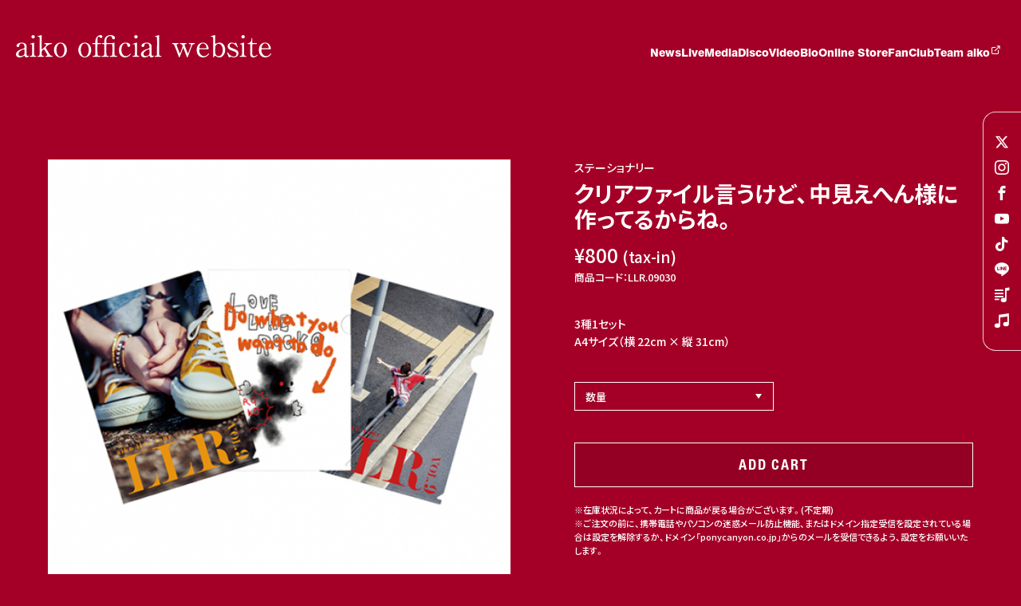

--- FILE ---
content_type: text/html; charset=UTF-8
request_url: http://9149df60eb40b59bb3e273918c0cfa6a.cdnext.stream.ne.jp/goods_detail.php?artist_id=1&goods_id=31
body_size: 30970
content:

        
        
        
                            

    






<!DOCTYPE html>
<html lang="ja" dir="ltr">
    <head>
        <!-- Google Tag Manager -->

<script>(function(w,d,s,l,i){w[l]=w[l]||[];w[l].push({'gtm.start':
new Date().getTime(),event:'gtm.js'});var f=d.getElementsByTagName(s)[0],
j=d.createElement(s),dl=l!='dataLayer'?'&l='+l:'';j.async=true;j.src=
'https://www.googletagmanager.com/gtm.js?id='+i+dl;f.parentNode.insertBefore(j,f);
})(window,document,'script','dataLayer','GTM-T9SMPC9');</script>

<!-- End Google Tag Manager -->        <meta http-equiv="Last-Modified" content="Mon, 19 Oct 2020 15:04:35 GMT">
        <meta charset="utf-8">
        <title>aiko official website</title>
        <meta name="robots" content="index,follow">
        <meta name="keywords" content="aiko,AIKO,アイコ,あいこ,あいちゃん,シンガーソングライター,試聴,視聴,新譜,最新情報">
        <meta name="description" content="aikoのオフィシャルウェブサイト。新譜、ライブ情報、ファンクラブ情報など掲載しています。">
        <!--[if IE]><meta http-equiv="imagetoolbar" content="no"><![endif]-->
        
                        <link rel="stylesheet" href="https://cdn.jsdelivr.net/npm/destyle.css@3.0.2/destyle.css">
            <link rel="stylesheet" href="https://cdn.jsdelivr.net/npm/yakuhanjp@3.4.1/dist/css/yakuhanjp-noto.min.css">
            <link rel="stylesheet" href="https://cdn.jsdelivr.net/npm/swiper@8/swiper-bundle.min.css?21">
            <link rel="stylesheet" href="https://use.typekit.net/fdx6fkd.css">
            <link rel="stylesheet" href="https://use.typekit.net/hnd3tes.css">
            
                        
            
                        <link rel="stylesheet" type="text/css" media="all" href="https://9149df60eb40b59bb3e273918c0cfa6a.cdnext.stream.ne.jp/css/style_2025.css?1764238358">
            <link rel="stylesheet" type="text/css" media="all" href="https://9149df60eb40b59bb3e273918c0cfa6a.cdnext.stream.ne.jp/css/icon_2025.css?1764205134">
            
                        
            
                        
                <style>
                    :root { 
                        --maincolor: #a40027; 
                        --accentcolor: #ffffff; 
                        --accentcolor2: #f1af00; 
                    }
                </style>
            
        
                <link rel="stylesheet" href="https://cdn.jsdelivr.net/npm/slick-carousel@1.8.1/slick/slick-theme.min.css">
        <link rel="stylesheet" href="https://cdn.jsdelivr.net/npm/slick-carousel@1.8.1/slick/slick.min.css">
                    <link href="https://cdn.jsdelivr.net/npm/lity@2.4.1/dist/lity.css" rel="stylesheet">
    
        
        
        
    <meta name="viewport" content="width=device-width, initial-scale=1.0">
    <meta property="og:type" content="website">
    <meta property="og:title" content="aiko official website">
    <meta property="og:url" content="https://store.aiko.com/">
    <meta property="og:image" content="https://store.aiko.com/images/2025_renewal/ogp.jpg">
    <meta property="og:description" content="aikoのオフィシャルウェブサイト。新譜、ライブ情報、ファンクラブ情報など掲載しています。">

        <!-- favicon -->
        <link rel="shortcut icon" href="/favicon.ico" type="image/vnd.microsoft.icon">
        <link rel="icon" href="/favicon.ico" type="image/vnd.microsoft.icon">
        <!-- apple touch icon -->
        <link rel="apple-touch-icon" href="/images/apple_touch_icons/apple-touch-icon-60x60.png">
        <link rel="apple-touch-icon" sizes="72x72" href="/images/apple_touch_icons/apple-touch-icon-72x72.png">
        <link rel="apple-touch-icon" sizes="76x76" href="/images/apple_touch_icons/apple-touch-icon-76x76.png">
        <link rel="apple-touch-icon" sizes="120x120" href="/images/apple_touch_icons/apple-touch-icon-120x120.png">
        <link rel="apple-touch-icon" sizes="144x144" href="/images/apple_touch_icons/apple-touch-icon-144x144.png">
        <link rel="apple-touch-icon" sizes="152x152" href="/images/apple_touch_icons/apple-touch-icon-152x152.png">
        
        

        
        <link rel="stylesheet" type="text/css" media="all" href="https://9149df60eb40b59bb3e273918c0cfa6a.cdnext.stream.ne.jp/css/store_2025_renewal.css?1764210972">

    </head>


    <body class="lowerpage" cz-shortcut-listen="true">
        <!-- Google Tag Manager (noscript) -->
<noscript><iframe src="https://www.googletagmanager.com/ns.html?id=GTM-T9SMPC9"
height="0" width="0" style="display:none;visibility:hidden"></iframe></noscript>
<!-- End Google Tag Manager (noscript) -->
        
            <div class="wrap" id="top">
                                                
                                
                    <header>
                        <h1 class="logo">
                            <a href="https://aiko.com/?mov=false">
                                <svg aria-label="aiko official website" viewbox="0 0 218.31 19.17">
                                    <g>
                                        <g>
                                                    <path d="M9.07,9.82c.02.85-.02,4.92-.02,5.85,0,1.17,0,2.22,1,2.22.25,0,.65-.15.8-.27.03-.02.18-.15.2-.15.05,0,.12.02.12.15,0,.45-1.02,1.55-2.1,1.55-.8,0-1.45-.6-1.65-1.12-.05-.17-.12-.4-.35-.4-.15,0-.38.17-.6.35-.98.75-2.2,1.17-3.3,1.17-1.5,0-3.17-.8-3.17-2.65,0-2.97,4.2-4.25,5.65-4.67,1.5-.45,1.65-.5,1.65-1.8,0-2.15-1.2-2.95-2.35-2.95-1.65,0-1.92,1.17-2,1.52-.17.75-.35,1.65-1.32,1.65-.65,0-1.17-.52-1.17-1.22,0-1.47,2.42-2.62,4.52-2.62,1.97,0,4.05.9,4.1,3.4ZM7.12,16.52c.12-.3.18-.4.18-3.35,0-.5,0-.92-.52-.92-.9,0-4.65,1.67-4.65,4.02,0,.67.42,1.82,2.15,1.82.85,0,2.5-.75,2.85-1.57Z"></path>
                                                    <path d="M12.42,18.7c-.22,0-.57,0-.57-.4,0-.38.3-.4.77-.42.32,0,.77-.15,1-.7.2-.43.2-4.07.2-4.97,0-.7-.02-3.6-.15-3.95-.12-.3-.4-.43-.7-.43-.12,0-.75.08-.77.08-.1,0-.23-.05-.23-.23s.12-.22,1.25-.57c.33-.1,1.88-.67,2.07-.67.25,0,.25.23.25.48,0,1.12-.02,6.75-.02,8.02,0,1.82,0,2.87,1.15,2.95.5.02.8.05.8.42,0,.4-.42.4-.6.4h-4.45ZM13.22,1.45c0-.8.65-1.45,1.45-1.42.8,0,1.45.62,1.45,1.42s-.65,1.45-1.45,1.45-1.45-.65-1.45-1.45Z"></path>
                                                    <path d="M25.97,18.7c-.23,0-.68,0-.68-.4,0-.38.4-.4.6-.4.17-.02.97-.08.97-.77,0-.1-.02-.2-.05-.27-.08-.23-1.6-2.77-1.9-3.27-.62-1.07-.8-1.32-1.07-1.32-.4,0-1.3,1.02-1.42,1.17-.38.45-.42.73-.42,2.47,0,.85,0,1.95,1.27,2,.25,0,.6,0,.6.4s-.38.4-.62.4h-4.27c-.27,0-.65,0-.65-.42,0-.38.33-.38.65-.38.77-.02,1.1-.52,1.2-1.07.08-.4.1-9.97.1-11.5,0-3.87,0-3.97-1.67-3.97-.1,0-.25-.05-.25-.2,0-.22.1-.25,1.15-.52.38-.1,2.15-.62,2.27-.62.25,0,.25.1.25.97v10.67c0,.15,0,.57.23.57.3,0,2.37-2.07,2.77-2.47.85-.85.95-.92.95-1.27,0-.12-.12-.7-1.05-.77-.5-.05-.7-.08-.7-.4,0-.4.43-.4.7-.4h5.17c.35,0,.85,0,.85.4s-.52.4-.85.4c-1.42,0-2.4.77-2.82,1.1-.67.52-1.75,1.42-1.75,1.97,0,.27.18.6.33.85.22.4,1.82,3.07,2.75,4.6.35.58,1.25,1.5,1.97,1.62.65.12.8.15.8.45,0,.27-.27.4-.57.4h-4.82Z"></path>
                                                    <path d="M38.04,6.42c3.2,0,5.52,2.77,5.52,6.37s-2.32,6.37-5.52,6.37-5.52-2.8-5.52-6.37,2.27-6.37,5.52-6.37ZM38.04,18.5c2.1,0,3.4-2.7,3.4-5.7s-1.32-5.7-3.4-5.7c-1.9,0-3.4,2.32-3.4,5.7,0,2.95,1.27,5.7,3.4,5.7Z"></path>
                                                    <path d="M58.86,6.42c3.2,0,5.52,2.77,5.52,6.37s-2.32,6.37-5.52,6.37-5.52-2.8-5.52-6.37,2.27-6.37,5.52-6.37ZM58.86,18.5c2.1,0,3.4-2.7,3.4-5.7s-1.32-5.7-3.4-5.7c-1.9,0-3.4,2.32-3.4,5.7,0,2.95,1.27,5.7,3.4,5.7Z"></path>
                                                    <path d="M72.21,6.9c.2,0,.58,0,.58.4s-.38.4-.58.4h-1.87c-.07,0-.45.02-.6.35-.08.2-.08,2.87-.08,3.37,0,.55,0,4.85.08,5.22.25,1.25,1.4,1.25,1.8,1.25.77,0,1,0,1,.4s-.38.4-.62.4h-5.77c-.2,0-.58,0-.58-.4s.4-.4.55-.4c.75,0,1.8-.25,1.8-1.72,0-1.05,0-7.75-.02-7.82,0-.27-.12-.65-.62-.65h-1.37c-.23,0-.6,0-.6-.4s.38-.4.6-.4h1.37c.65,0,.65-.52.65-.83,0-1,0-2,.45-3.12.83-1.97,2.6-2.95,3.97-2.95.82,0,1.57.45,1.57,1.3,0,.62-.45,1.2-1.15,1.2s-1-.45-1.15-.65c-.38-.52-.4-.58-.62-.58-.35,0-.65.27-.85.58-.45.72-.45,1.05-.45,4.3,0,.17,0,.75.65.75h1.87Z"></path>
                                                    <path d="M74.01,7.7c-.18,0-.58,0-.58-.4s.38-.4.58-.4h.92c.37,0,.62-.28.62-.68,0-1.75,0-3.35,1.4-4.75,1.35-1.35,3.2-1.47,3.9-1.47,2,0,3.82.92,3.82,2.4,0,.75-.55,1.27-1.27,1.27-.9,0-1.05-.67-1.17-1.22-.1-.55-.35-1.67-1.7-1.67-.75,0-1.5.32-2.1.95-.88.87-1.12,1.77-1.12,3.47,0,1.2.03,1.7.7,1.7h3.7c.35,0,.52,0,1.12-.15.2-.05,1.12-.32,1.17-.32.22,0,.27.15.27.45,0,.88,0,9.6.05,9.9.1.65.38,1.12,1.67,1.12.3,0,.67,0,.67.4s-.38.4-.58.4h-5.3c-.18,0-.55,0-.55-.4,0-.05,0-.4.47-.4.35,0,1,0,1.37-.4.38-.42.4-.92.4-5.6,0-.52,0-3.67-.07-3.87-.1-.25-.42-.32-.57-.32h-3.85c-.67,0-.67.2-.67,2.05,0,6.27.02,6.97.17,7.42.25.67,1.02.7,1.47.72.32,0,.42.25.42.4,0,.2-.17.4-.42.4h-5.12c-.23,0-.6,0-.62-.4,0-.4.42-.4.5-.4.57,0,1.22-.02,1.6-.57.25-.4.25-.43.25-5.27,0-.55,0-3.82-.1-4.02-.08-.23-.4-.32-.55-.32h-.92Z"></path>
                                                    <path d="M93.31,19.17c-2.32,0-5.2-1.48-5.2-6.1,0-3.85,2.17-6.65,5.77-6.65,2,0,3.87,1,3.87,2.37,0,.85-.65,1.3-1.35,1.3-1.02,0-1.12-.88-1.17-1.5-.15-1.5-1.57-1.5-1.7-1.5-1.8,0-3.32,2.3-3.32,5.57s1.7,5.42,3.8,5.42c1.2,0,2.52-.68,3.35-1.7.22-.3.32-.42.52-.42.1,0,.25.07.25.3,0,.4-1.72,2.9-4.82,2.9Z"></path>
                                                    <path d="M100.38,18.7c-.23,0-.58,0-.58-.4,0-.38.3-.4.77-.42.32,0,.77-.15,1-.7.2-.43.2-4.07.2-4.97,0-.7-.02-3.6-.15-3.95-.12-.3-.4-.43-.7-.43-.12,0-.75.08-.77.08-.1,0-.23-.05-.23-.23s.12-.22,1.25-.57c.32-.1,1.87-.67,2.07-.67.25,0,.25.23.25.48,0,1.12-.02,6.75-.02,8.02,0,1.82,0,2.87,1.15,2.95.5.02.8.05.8.42,0,.4-.42.4-.6.4h-4.45ZM101.18,1.45c0-.8.65-1.45,1.45-1.42.8,0,1.45.62,1.45,1.42s-.65,1.45-1.45,1.45-1.45-.65-1.45-1.45Z"></path>
                                                    <path d="M116,9.82c.02.85-.02,4.92-.02,5.85,0,1.17,0,2.22,1,2.22.25,0,.65-.15.8-.27.03-.02.18-.15.2-.15.05,0,.12.02.12.15,0,.45-1.02,1.55-2.1,1.55-.8,0-1.45-.6-1.65-1.12-.05-.17-.12-.4-.35-.4-.15,0-.38.17-.6.35-.98.75-2.2,1.17-3.3,1.17-1.5,0-3.17-.8-3.17-2.65,0-2.97,4.2-4.25,5.65-4.67,1.5-.45,1.65-.5,1.65-1.8,0-2.15-1.2-2.95-2.35-2.95-1.65,0-1.92,1.17-2,1.52-.17.75-.35,1.65-1.32,1.65-.65,0-1.17-.52-1.17-1.22,0-1.47,2.42-2.62,4.52-2.62,1.97,0,4.05.9,4.1,3.4ZM114.06,16.52c.12-.3.17-.4.17-3.35,0-.5,0-.92-.52-.92-.9,0-4.65,1.67-4.65,4.02,0,.67.42,1.82,2.15,1.82.85,0,2.5-.75,2.85-1.57Z"></path>
                                                    <path d="M119.23,18.7c-.15,0-.6,0-.6-.38,0-.42.4-.42.73-.42.35,0,.95-.12,1.17-.92.15-.52.15-9.4.15-10.75,0-.72,0-3.9-.15-4.37-.05-.15-.22-.43-.7-.43-.1,0-.67.08-.82.08s-.23-.1-.23-.2c0-.23.82-.48,1.22-.6.18-.05,2.27-.7,2.3-.7.15,0,.15.07.15.57,0,1.97-.05,11.6-.05,13.77,0,2.65,0,3.47,1.3,3.55.55.02.8.02.8.42,0,.38-.32.38-.62.38h-4.65Z"></path>
                                                    <path d="M145.32,6.9c.27,0,.6.07.6.4,0,.28-.02.3-.88.45-.62.12-.8.52-.8.8,0,.12.05.25.1.45.02.1,2.12,5.45,2.32,6,.18.42.25.62.43.62s.32-.38.4-.6c.22-.55,1.42-3.82,1.7-4.52.43-1.17.55-1.47.55-1.95,0-.33-.22-.82-.9-.85-.8-.05-1-.05-1-.43s.3-.37.48-.37h4.25c.17,0,.55,0,.55.37s-.38.4-.67.43c-.52.05-1.17.1-1.8,1.35-.12.2-2.72,7.2-3.2,8.42-.57,1.52-.62,1.7-.87,1.7-.23,0-.4-.43-.45-.58-.6-1.42-1.75-4.45-2.57-6.7-.25-.65-.27-.72-.45-.72-.1,0-.18.15-.23.22-.05.1-1.45,3.92-1.72,4.65-1.17,3.05-1.2,3.12-1.42,3.12-.27,0-.65-1.07-.8-1.48-1.52-4.12-1.52-4.15-3.07-7.95-.77-1.92-1.15-2.05-1.92-2.05-.27,0-.38-.23-.38-.4,0-.4.32-.4.48-.4h4.35c.25,0,.6,0,.6.4s-.3.4-.6.4c-.47,0-.97.2-.97.82,0,.12.02.25.05.37.02.08,2.02,5.27,2.3,5.97.1.27.3.73.47.73.23,0,.38-.42.5-.73.38-.97,1.72-4.55,1.72-5.22,0-.4-.12-.82-.33-1.15-.45-.7-.92-.77-1.52-.8-.15,0-.5-.03-.5-.4,0-.27.2-.4.5-.4h4.72Z"></path>
                                                    <path d="M157.52,12.15c-.32,0-.8,0-.8.8,0,3.05,2.07,5.15,4.15,5.15,1.15,0,2.25-.68,3.02-1.4.15-.12.72-.97.95-.97.12,0,.25.12.25.32,0,.55-1.75,3.12-5.05,3.12-3.5,0-5.47-2.77-5.47-6.4,0-4.15,2.57-6.35,5.3-6.35,3.87,0,4.97,4.1,4.97,5.15,0,.45-.25.57-.75.57h-6.57ZM162.12,11.32c.55,0,.82-.12.82-.73,0-.95-.9-3.5-3-3.5-2.32,0-3.05,3.12-3.05,3.67s.43.55.65.55h4.57Z"></path>
                                                    <path d="M169.42,18.6c-.45.55-.5.58-.6.58-.17,0-.17-.3-.17-.38,0-.42.02-2.45.02-2.9,0-1.45,0-13.2-.05-13.47-.15-.9-.82-1.07-1.27-1.07-.08,0-.48.05-.55.05-.2,0-.27-.1-.27-.2,0-.18.1-.23,1-.48.9-.25,2.57-.72,2.7-.72.1,0,.18.07.2.12.05.07.05.25.05,4.25v2.65c.03.15.08.45.33.45.15,0,1.02-.42,1.05-.45.97-.47,1.82-.6,2.32-.6,2.37,0,4.8,2.27,4.8,6.15,0,3.52-2.1,6.6-4.9,6.6-1.15,0-2.3-.55-2.92-1.02-.22-.17-.45-.35-.75-.35s-.48.23-.98.8ZM171.27,8.4c-.77.8-.8,1.37-.8,4.95,0,1.45-.02,2.52.45,3.37.57,1.05,1.75,1.38,2.5,1.38,2.15,0,3.45-2.32,3.45-5.25s-1.3-5.35-3.45-5.35c-.75,0-1.6.35-2.15.9Z"></path>
                                                    <path d="M186.54,6.9c.2.07.3.12.47.12.33,0,.55-.15.73-.35.17-.18.25-.25.35-.25.15,0,.2.12.27.32.23.58,1.35,3.3,1.35,3.57,0,.12-.05.25-.23.25-.25,0-.3-.1-.9-1-.3-.48-2.1-2.47-3.7-2.47-.92,0-2.15.65-2.15,2.02,0,1.02.67,1.6,3.2,2.47,2.9,1.02,4.37,1.95,4.37,3.95,0,1.67-1.17,3.62-3.82,3.62-.67,0-.95-.08-2.02-.4-.15-.05-.32-.08-.47-.08-.35,0-.6.1-.75.15-.48.2-.77.33-.9.33-.23,0-.3-.2-.42-.52-.23-.58-1.2-3.07-1.2-3.4,0-.15.05-.42.3-.42.3,0,.48.3.88,1,1.1,1.9,3.45,2.67,4.6,2.67,1.22,0,2.17-1.05,2.17-2.27,0-1.15-.73-1.72-3.62-2.72-2.62-.92-3.95-1.8-3.95-3.72s1.4-3.35,3.3-3.35c.85,0,1.2.12,2.15.48Z"></path>
                                                    <path d="M192.02,18.7c-.23,0-.58,0-.58-.4,0-.38.3-.4.77-.42.32,0,.77-.15,1-.7.2-.43.2-4.07.2-4.97,0-.7-.02-3.6-.15-3.95-.12-.3-.4-.43-.7-.43-.12,0-.75.08-.77.08-.1,0-.23-.05-.23-.23s.12-.22,1.25-.57c.32-.1,1.87-.67,2.07-.67.25,0,.25.23.25.48,0,1.12-.02,6.75-.02,8.02,0,1.82,0,2.87,1.15,2.95.5.02.8.05.8.42,0,.4-.42.4-.6.4h-4.45ZM192.82,1.45c0-.8.65-1.45,1.45-1.42.8,0,1.45.62,1.45,1.42s-.65,1.45-1.45,1.45-1.45-.65-1.45-1.45Z"></path>
                                                    <path d="M198.79,7.7c-.27,0-.67,0-.67-.4,0-.32.12-.35.85-.45.4-.05,2.5-.55,2.5-3.75,0-.23,0-.57.32-.57.4,0,.4.38.4.52v3.22c0,.22.08.62.62.62h2.65c.25,0,.7.05.7.4,0,.15-.15.4-.67.4h-2.67c-.08,0-.45.02-.57.32-.1.27-.1,3.07-.1,3.57,0,.75,0,4.75.07,5.1.33,1.4,1.47,1.4,1.72,1.4.52,0,1.12-.2,1.67-.62.15-.1.72-.67.9-.67.1,0,.15.1.15.2,0,.45-1.55,2.17-3.65,2.17-2.62,0-2.62-1.97-2.62-4.5,0-.08.05-5.5,0-6.35,0-.12-.02-.62-.62-.62h-.97Z"></path>
                                            <path d="M210.74,12.15c-.32,0-.8,0-.8.8,0,3.05,2.07,5.15,4.15,5.15,1.15,0,2.25-.68,3.02-1.4.15-.12.72-.97.95-.97.12,0,.25.12.25.32,0,.55-1.75,3.12-5.05,3.12-3.5,0-5.47-2.77-5.47-6.4,0-4.15,2.57-6.35,5.3-6.35,3.87,0,4.97,4.1,4.97,5.15,0,.45-.25.57-.75.57h-6.57ZM215.34,11.32c.55,0,.82-.12.82-.73,0-.95-.9-3.5-3-3.5-2.32,0-3.05,3.12-3.05,3.67s.43.55.65.55h4.57Z"></path>
                                        </g>
                                    </g>
                                </svg>
                                    </a>
                                </h1>
                                <button class="nav-btn">
                                    <span></span>
                                    <span></span>
                                    <span></span>
                                </button>
                                <nav>
                                    <div class="nav-inner">
                                        <ul>
                                            
    <li><a href="https://www.aiko.com/topics/"><span>News</span></a></li>
    <li><a href="https://www.aiko.com/live/"><span>Live</span></a></li>
    <li><a href="https://www.aiko.com/media/"><span>Media</span></a></li>
    <li><a href="https://www.aiko.com/discography/"><span>Disco</span></a></li>
    <li><a href="https://www.aiko.com/video/"><span>Video</span></a></li>
    <li><a href="https://www.aiko.com/biography/"><span>Bio</span></a></li>
    <li><a href="https://store.aiko.com/"><span>Online Store</span></a></li>
    <li><a href="https://www.aiko.com/baby_peenats/"><span>FanClub</span></a></li>
    <li><a href="https://sp.aiko.pcan.us/" target="_blank"><span>Team aiko <i><span class="icon-external-link"></span></i></span></a></li>

                                        </ul>
                                        <div class="sp">
                                            <div class="sns">
                                                
                                                    <a href="https://x.com/aiko_dochibi" target="_blank"><span class="icon-x"></span></a>
<a href="https://www.instagram.com/aiko15_official/" target="_blank"><span class="icon-instagram"></span></a>
<a href="https://www.facebook.com/aiko" target="_blank"><span class="icon-facebook"></span></a>
<a href="https://www.youtube.com/user/aikoOfficial" target="_blank"><span class="icon-youtube"></span></a>
<a href="https://www.tiktok.com/@aiko15_official" target="_blank"><span class="icon-tiktok"></span></a>
<a href="https://line.me/R/ti/p/@aiko?from=page&openQrModal=true&searchId=aiko" target="_blank"><span class="icon-line"></span></a>
<a href="https://www.aiko.com/playlist/"><span class="icon-playlist"></span></a>
<a href="https://aiko.lnk.to/artistPR" target="_blank"><span class="icon-music-notes"></span></a>

                                                
                                            </div>
                                        </div>
                                    </div>
                                </nav>
                            </header>
                        
                        
                                
                    <div class="pc">
                        <div class="sns">
                            <a href="https://x.com/aiko_dochibi" target="_blank"><span class="icon-x"></span></a>
<a href="https://www.instagram.com/aiko15_official/" target="_blank"><span class="icon-instagram"></span></a>
<a href="https://www.facebook.com/aiko" target="_blank"><span class="icon-facebook"></span></a>
<a href="https://www.youtube.com/user/aikoOfficial" target="_blank"><span class="icon-youtube"></span></a>
<a href="https://www.tiktok.com/@aiko15_official" target="_blank"><span class="icon-tiktok"></span></a>
<a href="https://line.me/R/ti/p/@aiko?from=page&openQrModal=true&searchId=aiko" target="_blank"><span class="icon-line"></span></a>
<a href="https://www.aiko.com/playlist/"><span class="icon-playlist"></span></a>
<a href="https://aiko.lnk.to/artistPR" target="_blank"><span class="icon-music-notes"></span></a>

                        </div>
                    </div>
                
                
                                
                    <section class="online-store">
                        
        <div class="inner">
        <div class="item-wrap">
                        <div class="item-image-main">
                                    <ul class="slider-area">
                                                    <li class="slide-item">
                                                                <a href="/img/store/pc/large/0031/01.jpg" data-lity>
                                    <img src="https://9149df60eb40b59bb3e273918c0cfa6a.cdnext.stream.ne.jp/img/store/pc/0031/01.jpg" alt="クリアファイル言うけど、中見えへん様に作ってるからね。">
                                </a>
                            </li>
                                                    <li class="slide-item">
                                                                <a href="/img/store/pc/large/0031/02.jpg" data-lity>
                                    <img src="https://9149df60eb40b59bb3e273918c0cfa6a.cdnext.stream.ne.jp/img/store/pc/0031/02.jpg" alt="クリアファイル言うけど、中見えへん様に作ってるからね。">
                                </a>
                            </li>
                                                    <li class="slide-item">
                                                                <a href="/img/store/pc/large/0031/03.jpg" data-lity>
                                    <img src="https://9149df60eb40b59bb3e273918c0cfa6a.cdnext.stream.ne.jp/img/store/pc/0031/03.jpg" alt="クリアファイル言うけど、中見えへん様に作ってるからね。">
                                </a>
                            </li>
                                                    <li class="slide-item">
                                                                <a href="/img/store/pc/large/0031/04.jpg" data-lity>
                                    <img src="https://9149df60eb40b59bb3e273918c0cfa6a.cdnext.stream.ne.jp/img/store/pc/0031/04.jpg" alt="クリアファイル言うけど、中見えへん様に作ってるからね。">
                                </a>
                            </li>
                                            </ul>
                                                                <ul class="thumb-item-nav">
                                                            <li class="slide-item">
                                    <img src="https://9149df60eb40b59bb3e273918c0cfa6a.cdnext.stream.ne.jp/img/store/pc/thumbs/0031/01.jpg" alt="クリアファイル言うけど、中見えへん様に作ってるからね。">
                                </li>
                                                            <li class="slide-item">
                                    <img src="https://9149df60eb40b59bb3e273918c0cfa6a.cdnext.stream.ne.jp/img/store/pc/thumbs/0031/02.jpg" alt="クリアファイル言うけど、中見えへん様に作ってるからね。">
                                </li>
                                                            <li class="slide-item">
                                    <img src="https://9149df60eb40b59bb3e273918c0cfa6a.cdnext.stream.ne.jp/img/store/pc/thumbs/0031/03.jpg" alt="クリアファイル言うけど、中見えへん様に作ってるからね。">
                                </li>
                                                            <li class="slide-item">
                                    <img src="https://9149df60eb40b59bb3e273918c0cfa6a.cdnext.stream.ne.jp/img/store/pc/thumbs/0031/04.jpg" alt="クリアファイル言うけど、中見えへん様に作ってるからね。">
                                </li>
                                                    </ul>
                                                </div>

                        <div class="item-details-wrap">
                                <div class="item-category">
                                            <span>ステーショナリー</span>
                                                        </div>

                                <h1>クリアファイル言うけど、中見えへん様に作ってるからね。</h1>

                                <p class="price">
                                            ¥800
                                        <small>(tax-in)</small>
                </p>

                                                                                                                                                                                            <p class="item-code">商品コード：LLR.09030</p>
                
                                                    <div class="item-spec">
                        3種1セット<br />
A4サイズ（横 22cm &times; 縦 31cm）
                    </div>
                
                                <form class="itemForm">
                    <div class="select-box-wrap">
                                                
                                                <div class="selectbox">
                            <select name="itemNum" id="itemNum">
                                <option value="" selected disabled>数量</option>
                                                                                                                                                                                        <option value="1">1</option>
                                                                                    <option value="2">2</option>
                                                                                    <option value="3">3</option>
                                                                                    <option value="4">4</option>
                                                                                    <option value="5">5</option>
                                                                                    <option value="6">6</option>
                                                                                    <option value="7">7</option>
                                                                                    <option value="8">8</option>
                                                                                    <option value="9">9</option>
                                                                                    <option value="10">10</option>
                                                                                                                                        </select>
                        </div>
                    </div>

                                                                                            <input type="hidden" name="pid" value="LLR.09030">
                                            
                                                                                                                                                            <button type="button" class="common-btn itemSubmit">
                                    <span>ADD CART</span>
                                </button>
                                                                        
                                        <aside>
                        ※在庫状況によって、カートに商品が戻る場合がございます。(不定期)
                        <br>※ご注文の前に、携帯電話やパソコンの迷惑メール防止機能、またはドメイン指定受信を設定されている場合は設定を解除するか、ドメイン「ponycanyon.co.jp」からのメールを受信できるよう、設定をお願いいたします。
                    </aside>
                </form>
            </div>
        </div>

                <div class="back-link">
                            <a href="/goods.php?">Back</a>
                    </div>
    </div>

                    </section>
                
                
                                
    <div class="footer-nav">
    <ul>
        <li>
            <a href="/abouts/">ご利用方法</a>
        </li>
        <li>
            <a href="/abouts/#contact">お問い合わせ</a>
        </li>
        <li>
            <a href="/privacypolicy/">個人情報保護方針</a>
        </li>
        <li>
            <a href="https://ps.ponycanyon.co.jp/#terms" target="_blank" rel="noopener noreferrer">利用規約</a>
        </li>
        <li>
            <a href="/order/">特定商取引法に基づく表記</a>
        </li>
    </ul>
</div>


                
                                
                    <footer>
                        <a href="/privacypolicy/">Privacy Policy</a>
                        <br>© PONY CANYON INC.
                    </footer>
                
                
                                
                    <a href="#top" class="up-button">
                        <div class="hako">
                            <img src="https://9149df60eb40b59bb3e273918c0cfa6a.cdnext.stream.ne.jp/images/2025/hako.svg" alt="">
                            <div class="eye-box">
                                <div class="eye"><img src="https://9149df60eb40b59bb3e273918c0cfa6a.cdnext.stream.ne.jp/images/2025/eye.svg" alt=""></div>
                                <div class="eye-black"><img src="https://9149df60eb40b59bb3e273918c0cfa6a.cdnext.stream.ne.jp/images/2025/eye-black.svg" alt=""></div>
                            </div>
                            <div class="eye-close"><img src="https://9149df60eb40b59bb3e273918c0cfa6a.cdnext.stream.ne.jp/images/2025/eye-close.svg" alt=""></div>
                        </div>
                    </a>
                
            </div>
            
                        
            
                        
                                <script src="https://ajax.googleapis.com/ajax/libs/jquery/3.3.1/jquery.min.js"></script>
                <script src="https://cdn.jsdelivr.net/npm/swiper@8/swiper-bundle.min.js"></script>
                
                                
                
                                <script src="https://9149df60eb40b59bb3e273918c0cfa6a.cdnext.stream.ne.jp/js/common_2025.js?1764205134"></script>
                
                                
    <script src="https://9149df60eb40b59bb3e273918c0cfa6a.cdnext.stream.ne.jp/js/store_2025_renewal.js?1768381864"></script>

            

                <script type="text/javascript" src="https://kenwheeler.github.io/slick/slick/slick.js"></script>
        <script>
            $(window).on('load', function () {

                $('.thumb-item-nav').slick({
                    accessibility: true,
                    autoplay: false,
                    autoplaySpeed: 4000,
                    speed: 400,
                    arrows: false,
                    infinite: true,
                    centerMode: true,
                    slidesToScroll: 1,
                    asNavFor: '.slider-area',
                    focusOnSelect: true,
                    slidesToShow: 3,
                });

                $('.slider-area').slick({
                    infinite: true,
                    slidesToShow: 1,
                    slidesToScroll: 1,
                    arrows: false,
                    fade: true,
                    asNavFor: '.thumb-item-nav',

                });
            });
        </script>
                    <script src="https://cdn.jsdelivr.net/npm/lity@2.4.1/dist/lity.js"></script>
    
        

        
            <!-- twitter -->
            <script>!function(d,s,id){var js,fjs=d.getElementsByTagName(s)[0],p=/^http:/.test(d.location)?'http':'https';if(!d.getElementById(id)){js=d.createElement(s);js.id=id;js.src=p+'://platform.twitter.com/widgets.js';fjs.parentNode.insertBefore(js,fjs);}}(document, 'script', 'twitter-wjs');</script>
        

                    </body>
</html>


--- FILE ---
content_type: text/css
request_url: https://9149df60eb40b59bb3e273918c0cfa6a.cdnext.stream.ne.jp/css/style_2025.css?1764238358
body_size: 58288
content:
    @import url('https://fonts.googleapis.com/css2?family=Noto+Sans+JP:wght@400;500;700;900&display=swap');
@import url('https://fonts.googleapis.com/css2?family=Noto+Serif+JP:wght@500&display=swap');
@import url('https://fonts.googleapis.com/css2?family=Roboto:ital,wght@0,800;1,800&display=swap');
@import url('https://fonts.googleapis.com/css2?family=EB+Garamond:ital,wght@0,600;1,600&display=swap');
html, body, a, p, ul, li, h1, h2, h3, h4, h5, h6, figure, dl, dt, dd {
    margin: 0;
    padding: 0;
}
* {
    box-sizing: border-box;
    -webkit-tap-highlight-color: rgba(0, 0, 0, 0);
    tap-highlight-color: rgba(0, 0, 0, 0);
    outline: none;
    font-feature-settings: "palt";
    word-break: break-all;
}
:root { --maincolor: #a40027; --accentcolor: #ffffff; --accentcolor2: #f1af00; }

html {
    cursor: none !important;
    overflow-x: clip;
}
body {
    cursor: none !important;
    overflow-x: clip;
    -webkit-touch-callout: none;
    font-family: YakuHanJP_Noto, "Noto Sans JP", "Hiragino Sans", "Hiragino Kaku Gothic ProN", Meiryo, sans-serif;
    background: var(--maincolor);
    color: var(--accentcolor);
    min-height: 100svh;
    font-weight: 500;
}
::-webkit-scrollbar {
    width: 8px;
    background-color: var(--maincolor);
}
::-webkit-scrollbar-thumb {
    background: var(--accentcolor2);
    width: 8px;
    border-radius: 10px;
}
::-webkit-scrollbar-thumb:hover {
    background: var(--accentcolor2);
}
::selection {
    background-color: var(--accentcolor2);
    color: var(--maincolor);
}
button,
.modal-video {
    cursor: none !important;
}
#cursor {
    width: 32px;
    height: 47px;
    position: fixed;
    top: -60px;
    left: -60px;
    z-index: 99999999;
    background: url(/images/2025/cursor.png) no-repeat;
    background-size: 100% auto;
    opacity: 0;
    pointer-events: none;
}
#cursor.pointer {
    width: 42px;
    height: 63px;
    background: url(/images/2025/cursor2.png) no-repeat;
    background-size: 100% auto;
    transform: translate(-11px, 0px);
}
img {
    width: 100%;
    height: auto;
    display: block;
    font-size: 0;
    pointer-events: none;
    user-select: none;
}
a {
    color: inherit;
    text-decoration: none;
    cursor: none !important;
}
li {
    list-style-type: none;
}
.youtube {
    width: 100%;
    aspect-ratio: 16 / 9;
    position: relative;
}
.youtube iframe {
    width: 100% !important;
    height: 100% !important;
    position: absolute;
    top: 0;
    right: 0;
}
.sp {
    display: none;
}
@media screen and (max-width: 896px) {
    .pc {
        display: none;
    }
    .sp {
        display: block;
    }
}
.wrap {
    opacity: 1;
    overflow-x: clip;
}
header {
    width: 100%;
    height: 72px;
    position: fixed;
    top: 0;
    left: 0;
    z-index: 999;
    display: flex;
    justify-content: space-between;
    align-items: flex-end;
    font-family: swiss-721-bt, sans-serif;
    font-weight: 800;
    /* overflow: hidden; */
    padding: 0 28px 0 20px;
    transition-duration: 0.2s;
}
.toppage.pagetop header:not(.menu-on) {
    height: 90px;
    mix-blend-mode: difference;
}
header:before {
    width: 100%;
    height: 100%;
    position: absolute;
    top: 0;
    left: 0;
    content: "";
    display: block;
    background: var(--maincolor);
    opacity: 1;
}
.toppage.pagetop header {}
.toppage.pagetop header:not(.menu-on):before {
    display: none;
    opacity: 0;
}
.toppage.pagetop header h1 path {
    fill: #fff;
}
.fanclubpage.pagetop header path {
    fill: #fff;
}
.logo {
    width: 400px;
    position: relative;
    transition-duration: 0.4s;
}
.toppage.pagetop .logo {
    width: 540px;
}
nav {
    font-size: 18px;
}
nav ul {
    display: flex;
    align-items: flex-end;
    gap: 24px;
}
nav ul li {
    display: flex;
    align-items: flex-end;
}
nav ul li a {
    position: relative;
    display: inline-block;
    color: var(--accentcolor);
    line-height: 1;
}
nav ul li a.hover span {
    color: var(--accentcolor2);
    transition-duration: 0.2s;
}
nav ul li a.hover path {
    fill: var(--accentcolor2) !important;
}
nav.open {
    display: block;
}
nav::-webkit-scrollbar {
    display: none;
}
.nav-inner {}
nav a span {
    position: relative;
    display: flex;
    align-items: flex-start;
}
nav i {
    width: 10px;
    height: 10px;
    position: relative;
    display: block;
    font-size: 13px;
    margin-top: -2px;
    margin-left: 1px;
}
@media screen and (min-width: 897px) {
    .toppage.pagetop header {
        backdrop-filter: none;
        -webkit-backdrop-filter: none;
    }
    .toppage.pagetop header nav a {
        color: #fff !important;
    }
    .toppage.pagetop header nav a.hover {
        opacity: 0.5;
    }
    .toppage.pagetop header nav a.hover span {
        color: #fff !important;
        transition-duration: 0.2s;
    }
    .toppage.pagetop header nav a.hover path {
        fill: var(--accentcolor) !important;
    }
}
@media screen and (max-width: 1380px) {
    .toppage.pagetop .logo {
        width: 400px;
    }
}
@media screen and (max-width: 1280px) {
    .logo {
        width: 320px !important;
    }
    nav {
        font-size: 14px;
        height: 1em;
    }
    nav ul li {
        gap: 16px;
    }
}
@media screen and (max-width: 1080px) {
    .logo {
        width: 280px !important;
    }
    nav {
        font-size: 13px;
    }
}
@media screen and (max-width: 896px) {
    header {
        align-items: center;
    }
    .nav-btn {
        width: 56px;
        height: 56px;
        position: fixed;
        top: 0px;
        right: 0;
        z-index: 1000;
        transition-duration: 0.2s;
    }
    .nav-btn span {
        width: 24px;
        height: 2px;
        position: absolute;
        left: 16px;
        background: var(--accentcolor);
        transition-duration: 0.2s;
    }
    .nav-btn span:nth-of-type(1) {
        top: 22px;
    }
    header.menu-on .nav-btn span:nth-of-type(1) {
        top: calc(50% - 1px);
        transform: rotate(45deg);
    }
    .nav-btn span:nth-of-type(2) {
        top: 50%;
        margin-top: -1px;
    }
    header.menu-on .nav-btn span:nth-of-type(2) {
        opacity: 0;
        transform: translateX(-20%);
    }
    .nav-btn span:nth-of-type(3) {
        bottom: 22px;
    }
    header.menu-on .nav-btn span:nth-of-type(3) {
        bottom: calc(50% - 1px);
        transform: translateY(0) rotate(-45deg);
    }
    .toppage.pagetop header:not(.menu-on) .nav-btn {}
    .toppage.pagetop header:not(.menu-on) .nav-btn span {
        background: #fff;
    }
    .nav-btn .dots span:nth-child(1) {
        transform: translateX(-12px);
    }
    .nav-btn .dots span:nth-child(3) {
        transform: translateX(12px);
    }
    header.menu-on .nav-btn .dots span {
        width: 40px;
        height: 2px;
        top: calc(50% - 1px);
        left: calc(50% - 20px);
    }
    header.menu-on .nav-btn .dots span:nth-child(1) {
        transform: rotate(45deg);
    }
    header.menu-on .nav-btn .dots span:nth-child(2) {
        opacity: 0;
    }
    header.menu-on .nav-btn .dots span:nth-child(3) {
        transform: rotate(-45deg);
    }
    header {
        height: 56px;
        overflow: visible;
        padding-left: 20px;
    }
    .toppage.pagetop header:not(.menu-on) {
        height: 56px;
    }
    .toppage.pagetop .logo {
        width: 240px !important;
    }
    header .logo,
    .toppage.pagetop header.menu-on .logo {
        width: 200px !important;
    }
    .toppage.pagetop header.menu-on .logo path {
        fill: var(--accentcolor);
    }
    nav {
        width: 100%;
        height: 100dvh;
        position: fixed;
        top: 0px;
        left: 0;
        z-index: -1;
        display: none;
        font-size: 18px;
        background: var(--maincolor);
        opacity: 1;
        overflow-y: scroll;
        overscroll-behavior-y: contain;
        -ms-overflow-style: none;
        scrollbar-width: none;
    }
    header.menu-on nav {
        display: block;
    }
    nav .nav-inner {
        min-height: 100vh;
        display: flex;
        flex-flow: column;
        justify-content: center;
        align-items: center;
        padding: 100px 0;
    }
    nav ul {
        display: flex;
        flex-flow: column;
        justify-content: center;
        align-items: center;
        gap: 28px;
    }
}
path, rect {
    fill: var(--accentcolor);
}
.pc .sns {
    width: 48px;
    height: 300px;
    position: fixed;
    top: 140px;
    right: 0;
    z-index: 99;
    display: flex;
    flex-flow: column;
    justify-content: center;
    align-items: center;
    color: var(--accentcolor);
    backdrop-filter: blur(5px);
    -webkit-backdrop-filter: blur(5px);
}
.fanclubpage.pagetop .pc .sns {
    color: #fff;
}
.toppage.pagetop .pc .sns {
    color: #000;
}
.pc .sns a {
    position: relative;
    z-index: 2;
    font-size: 18px;
    margin: 6px 0;
}
.pc .sns:before {
    width: 100%;
    height: 100%;
    position: absolute;
    top: 0;
    left: 0;
    content: "";
    display: block;
    background: var(--maincolor);
    opacity: 0.8;
    transition: opacity 0.2s ease;
    border: solid 1px var(--accentcolor);
    border-right: none;
    border-radius: 16px 0px 0 16px;
}
.toppage.pagetop .pc .sns {
    backdrop-filter: none;
    -webkit-backdrop-filter: none;
}
.toppage.pagetop .pc .sns:before {
    opacity: 0;
}
.sns ul {
    position: relative;
    z-index: 2;
}
.sns li {
    width: 20px;
    margin-bottom: 18px;
}
.sns li a {
    display: flex;
    justify-content: center;
}
.sns li:last-child {
    margin-bottom: 0;
}
.sns svg path {
    fill: var(--accentcolor);
}
@media screen and (max-width: 896px) {
    nav .sns {
        display: flex;
        justify-content: center;
        align-items: center;
        gap: 16px;
        font-size: 18px;
        margin-top: 36px;
    }
}
.lity-content img {
    width: 100vw;
    max-width: 100dvh;
    object-fit: contain;
}
.lity-close {
    width: 60px;
    height: 60px;
}
.video-back {
    width: 100%;
    height: 100vh;
    position: fixed;
    top: 0;
    left: 0;
    z-index: -1;
    background: #000;
    transition-duration: 0.6s;
    overflow: hidden;
}
.video-back:after {
    width: 100%;
    height: 100%;
    position: absolute;
    top: 0;
    left: 0;
    content: "";
    background-color: rgba(0, 0, 0, 0.3);
    background-image: radial-gradient(#111 30%, transparent 31%), radial-gradient(#111 30%, transparent 31%);
    background-size: 4px 4px;
    background-position: 0 0, 2px 2px;
}
.video-back iframe {
    width: 100%;
    height: 100%;
    position: absolute;
    top: 50%;
    left: 50%;
    transform: translate(-50%, -50%);
    pointer-events: none;
}
@media (min-aspect-ratio: 16/9) {
    .video-back iframe {
        /* height = 100 * (9 / 16) = 56.25 */
        height: 56.25vw;
    }
}
@media (max-aspect-ratio: 16/9) {
    .video-back iframe {
        /* width = 100 / (9 / 16) = 177.777777 */
        width: 177.78vh;
    }
}
.hero {
    width: 100%;
    height: calc(100dvh + 1.5px);
    position: relative;
    background: #fff;
    overflow: hidden;
}
.hero:before {
    width: 100%;
    height: 100%;
    position: absolute;
    top: 0;
    left: 0;
    z-index: 3;
    content: "";
    display: block;
    background: #000;
    opacity: 0.1;
}
.hero:after {
    width: 100%;
    height: 100%;
    position: absolute;
    top: 0;
    left: 0;
    z-index: 4;
    content: "";
    display: block;
    background: #fff;
}
.fanclubpage .hero:before,
.fanclubpage .hero:after {
    display: none;
}
.toppage.pagetop .hero:before,
.toppage.pagetop .hero:after {
    display: none;
}

.hero img {
    width: 100%;
    height: 100%;
    opacity: 0;
    transform: scale(1.05);
    object-fit: cover;
    object-position: center 20%;
}
.hero.on:before {
    transform: translateX(100%);
    transition-duration: 0.6s;
    transition-delay: 0.1s;
}
.hero.on:after {
    transform: translateX(100%);
    transition-duration: 0.3s;
    transition-delay: 0s;
}
.hero.on img {
    animation: hero-anime2 1.4s forwards cubic-bezier(0, .3, .3, 1);
}
@keyframes hero-anime2 {
    0% {
        opacity: 0;
        transform: scale(1.6);
        filter: brightness(1.6) blur(10px);
    }
    100% {
        opacity: 1;
        transform: scale(1.05);
        filter: brightness(1) blur(0px);
    }
}
@media screen and (max-width: 896px) {
    .hero {
        height: 70vh;
        min-height: 360px;
    }
}
.content-ttl {
    font-family: century-old-style-std, serif;
    font-size: 64px;
    font-weight: 400;
    font-style: normal;
    letter-spacing: 0.02em;
    margin-bottom: 100px;
}
@media screen and (max-width: 896px) {
    .content-ttl {
        font-size: 32px;
        margin-bottom: 40px;
    }
}
section {
    background: var(--maincolor);
}

.toppage section {
    background: none;
}

.toppage section section {
    background: var(--maincolor);
}

.top-bnr {
    padding: 200px 0;
}
.swiper-container {
    position: relative;
}
.swiper-pagination {
    bottom: -28px !important;
}
.swiper-pagination-bullet {
    background: none;
    opacity: 1;
    border-radius: 100px;
    transition-duration: 0.2s;
    cursor: none !important;
}
.top-bnr .swiper-pagination-bullet {
    border: solid 1.5px var(--accentcolor);
}
.video .swiper-pagination-bullet {
    border: solid 1.5px #fff;
}
.swiper-pagination-bullet-active {
    width: 20px;
}
.top-bnr .swiper-pagination-bullet-active {
    background: var(--accentcolor);
}
.video .swiper-pagination-bullet-active {
    background: #fff;
}
.swiper-slide {
    width: 680px !important;
    margin: 0 40px;
}
.swiper-slide a {
    display: block;
    background: #000;
    overflow: hidden;
}
.swiper-slide a img {
    transition-duration: 0.2s;
}
.swiper-slide a.hover img {
    opacity: 0.7;
    transform: scale(1.05);
}
.video .swiper-slide a {
    position: relative !important;
    padding-bottom: 56.25% !important;
    height: 0 !important;
}
.video .swiper-slide a img {
    position: absolute !important;
    top: 0 !important;
    left: 0 !important;
    width: 100% !important;
    height: 100% !important;
    object-fit: cover !important;
    display: block !important;
}
@media screen and (max-width: 896px) {
    .top-bnr {
        padding: 60px 0 80px;
    }
    .swiper-pagination {
        bottom: -28px !important;
    }
    .swiper-slide {
        width: 64vw !important;
        margin: 0 2vw;
    }
    .swiper-slide a {
        display: block;
        background: #000;
        overflow: hidden;
    }
    .swiper-slide a img {
        transition-duration: 0.2s;
    }
    .swiper-slide a.hover img {
        opacity: 0.7;
        transform: scale(1.05);
    }
    .video .swiper-slide a {
        position: relative !important;
        padding-bottom: 56.25% !important;
        height: 0 !important;
    }
    .video .swiper-slide a img {
        position: absolute !important;
        top: 0 !important;
        left: 0 !important;
        width: 100% !important;
        height: 100% !important;
        object-fit: cover !important;
        display: block !important;
    }
}
.top-news {
    display: flex;
    padding-bottom: 200px;
}
.top-news .top-news-ttl {
    width: 320px;
}
.top-news .common-btn {
    width: 150px;
    height: 20px;
    font-size: 13px;
}
.top-news .top-news-ttl .content-ttl {
    margin-bottom: 20px;
}
.news-list {
    width: 100%;
    border-top: solid 1px;
}
.news-list li {
    border-bottom: solid 1px;
    padding: 28px 0px;
}
.news-list li a {
    display: flex;
    align-items: center;
}
.news-list li a.hover {
    transform: translateX(10px);
    transition-duration: 0.2s;
}
.news-list li .date {
    width: 100px;
    flex-shrink: 0;
    font-size: 14px;
}
.news-list li .date-inner {
    width: fit-content;
    display: flex;
    flex-flow: column;
    line-height: 1.3;
}
.news-list li .date-inner span {
    display: block;
    font-family: swiss-721-bt, sans-serif;
    font-weight: 700;
    font-style: normal;
    text-align: center;
}
.news-list li .date span:nth-child(2) {
    font-size: 160%;
}
.news-list li .date span:nth-child(3) {
    font-size: 90%;
}
.news-link-txt {
    display: flex;
    align-items: center;
}
.news-list .category {
    width: 100px;
    display: flex;
    justify-content: center;
    align-items: center;
    font-family: swiss-721-bt, sans-serif;
    font-size: 14px;
    font-weight: 700;
    font-style: normal;
    text-align: center;
    border: solid 1px;
    border-radius: 100px;
    margin-right: 40px;
    padding: 0.1em 0.8em;
}
.news-list li .news-ttl {
    font-size: 16px;
    line-height: 1.6;
}
@media screen and (max-width: 896px) {
    .news {
        display: flex;
    }
    .top-news {
        display: flex;
        flex-flow: column;
        padding-bottom: 80px;
    }
    .top-news .top-news-ttl {
        width: 100%;
        display: flex;
        justify-content: space-between;
        align-items: center;
        margin-bottom: 20px;
    }
    .top-news .common-btn {
        width: 100px;
        height: 20px;
        font-size: 13px;
    }
    .top-news .top-news-ttl .content-ttl {
        margin-bottom: 0px;
    }
    .news-list li {
        padding: 20px 0px;
    }
    .news-list li a {
        display: flex;
        align-items: center;
    }
    .news-list li .date {
        width: 72px;
        font-size: 13px;
    }
    .news-link-txt {
        flex-flow: column;
        align-items: flex-start;
    }
    .news-list .category {
        width: 80px;
        font-size: 11px;
        margin-right: 0px;
        margin-bottom: 8px;
    }
    .news-list li .news-ttl {
        font-size: 13px;
        line-height: 1.6;
    }
}
.common-btn {
    position: relative;
    display: flex;
    justify-content: center;
    align-items: center;
    font-family: helvetica-neue-lt-pro-cond, sans-serif;
    font-size: 18px;
    font-weight: 700;
    letter-spacing: 0.1em;
    border: solid 1px;
}
.common-btn:after {
    width: 100%;
    height: 100%;
    position: absolute;
    top: 0;
    left: 0;
    z-index: 1;
    content: "";
    display: block;
    background: #000;
    opacity: 0.1;
}
.common-btn.hover {
    color: var(--maincolor);
}
.common-btn.hover:after {
    background: var(--accentcolor);
    opacity: 1 !important;
}
.common-btn span {
    position: relative;
    z-index: 2;
}

.btn_80 {
    background: #fff;
    color: var(--maincolor);
    display: block;
    width: 100%;
    text-align: center;
    max-width: 300px;
    margin: 0 auto 20px;
    border-radius: 100px;
    padding: .5em;
}

.video {
    position: relative;
    padding: 160px 0;
}
.video .inner {
    position: absolute;
    top: 0;
    left: 50%;
    transform: translate(-50%, -50%);
    margin-bottom: 0;
}
.video .inner .content-ttl {
    margin-bottom: 0;
}
@media screen and (max-width: 896px) {
    .video {
        position: relative;
        padding: 80px 0;
    }
    .video .inner .content-ttl {
        font-size: 32px;
        margin-bottom: 0;
    }
}
.fans {
    padding: 200px 0 100px;
    padding-bottom: 100px;
}
.fans ul {
    display: grid;
    gap: 80px;
    grid-template-columns: 1fr 1fr;
}
.fans li {}
.fans li figure {
    overflow: hidden;
    border-radius: 16px;
    margin-bottom: 20px;
}
.fans li h3 {
    width: 70%;
    letter-spacing: 0.16em;
    margin: 0 auto 28px;
}
.fans li p {
    font-size: 16px;
    line-height: 1.8;
    margin-bottom: 60px;
}
.fans .common-btn {
    width: 250px;
    height: 32px;
    margin: 0 auto;
}
@media screen and (max-width: 896px) {
    .fans {
        padding: 100px 0 6px;
        padding-bottom: 100px;
    }
    .fans .content-ttl {
        font-size: 32px;
    }
    .fans ul {
        display: grid;
        gap: 40px;
        grid-template-columns: 1fr;
    }
    .fans li h3 {
        width: 70%;
        max-width: 360px;
        margin: 0 auto 28px;
    }
    .fans li p {
        font-size: 14px;
        margin-bottom: 20px;
    }
    .fans .common-btn {
        width: 100%;
        height: 32px;
        margin: 0 auto;
    }
}
.footer-nav {
    background: var(--maincolor);
    border-top: solid 1.5px var(--accentcolor);
    padding: 40px 0;
}
.footer-nav ul {
    display: flex;
    flex-wrap: wrap;
    justify-content: center;
    gap: 20px 40px;
    padding: 0 30px;
}
.footer-nav li {
    font-size: 14px;
}
footer {
    font-family: swiss-721-bt, sans-serif;
    font-weight: 700;
    font-size: 12px;
    font-style: normal;
    text-align: center;
    background: var(--maincolor);
    border-top: solid 1.5px var(--accentcolor);
    padding: 40px 0;
}
footer a {
    display: inline-block;
    color: var(--maincolor);
    background: var(--accentcolor);
    border: solid 1.5px var(--accentcolor);
    border-radius: 100px;
    margin-bottom: 16px;
    padding: 0.4em 1.6em;
}
footer a.hover {
    color: var(--accentcolor);
    background: none;
}
.up-button {
    position: fixed;
    right: 20px;
    bottom: 20px;
    z-index: 97;
    display: block;
    transition: all 0.3s ease;
    margin: auto;
}
.up-button img {
    display: inline-block;
}
.hako {
    width: 100px;
    position: relative;
    transition-duration: 0.2s;
}
.pagetop .hako {
    opacity: 0;
    pointer-events: none;
}
.eye {
    display: flex;
    justify-content: center;
    align-items: center;
}
.eye-box {
    width: 50%;
    position: absolute;
    top: 45%;
    left: 18%;
    display: block;
}
.eye-close {
    width: 50%;
    position: absolute;
    top: 45%;
    left: 18%;
    display: none;
}
.eye-black {
    width: 70%;
    position: absolute;
    top: 0;
    right: 0;
    bottom: 0;
    left: 0;
    transition: transform 0.1s ease-out;
    margin: auto;
}
@media screen and (max-width: 896px) {
    .footer-nav {
        background: var(--maincolor);
        padding: 28px 0;
    }
    .footer-nav ul {
        display: flex;
        flex-wrap: wrap;
        justify-content: center;
        gap: 16px 20px;
    }
    .footer-nav li {
        font-size: 12px;
    }
    footer {
        font-size: 10px;
        padding: 28px 0;
    }
    .hako {
        width: 80px;
    }
    .eye-black {
        top: -20%;
    }
}
body.lowerpage section {
    padding-top: 200px;
    padding-bottom: 120px;
}
.inner {
    width: calc(100% - 120px);
    max-width: 1200px;
    margin: 0 auto;
}
@media screen and (max-width: 896px) {
    body.lowerpage section {
        padding-top: 120px;
        padding-bottom: 80px;
    }
    .inner {
        width: calc(100% - 60px);
        max-width: 1200px;
        margin: 0 auto;
    }
}
.filter {
    display: flex;
    justify-content: center;
    gap: 8px 24px;
    font-family: swiss-721-bt, sans-serif;
    font-weight: 800;
    font-size: 18px;
    font-style: normal;
    margin-bottom: 80px;
}
.filter li {}
.filter li.active a {
    color: var(--accentcolor2);
}
.filter li a {}
.filter li a.hover {
    color: var(--accentcolor2);
    transition-duration: 0.2s;
}
@media screen and (max-width: 896px) {
    .filter {
        width: 80%;
        flex-wrap: wrap;
        gap: 8px 16px;
        font-family: swiss-721-bt, sans-serif;
        font-weight: 800;
        font-size: 14px;
        margin: 0 auto 40px;
    }
    .filter li {
        text-align: center;
    }
    .filter li.active a {
        color: var(--accentcolor2);
    }
    .filter li a {}
    .filter li a.hover {
        color: var(--accentcolor2);
        transition-duration: 0.2s;
    }
}
.pager {
    display: flex;
    flex-wrap: wrap;
    justify-content: center;
    align-items: center;
    gap: 8px;
    margin-top: 60px;
}
.pager * {
    width: 40px;
    height: 40px;
    display: flex;
    justify-content: center;
    align-items: center;
    font-family: swiss-721-bt, sans-serif;
    font-weight: 800;
    font-size: 14px;
    transition: all .3s ease-in-out;
    border: solid 1px;
    border-radius: 100px;
}

.pager .extend {
    height: 10px;
    width: 10px;
}

.pager span {
    background: var(--accentcolor2);
    border: solid 1px var(--accentcolor2);
}
.back-link {
    font-family: swiss-721-bt, sans-serif;
    font-weight: 800;
    font-size: 20px;
    text-align: center;
    margin-top: 60px;
}
.back-link a {
    transition-duration: 0.2s;
}
.back-link a.hover {
    color: var(--accentcolor2);
}
@media screen and (max-width: 896px) {
    .back-link {
        font-size: 16px;
        margin-top: 40px;
    }
}
.news-detail h1 {
    font-size: 24px;
    font-weight: 700;
    border-bottom: solid 1px var(--accentcolor);
    margin-bottom: 60px;
    padding-bottom: 60px;
}
.news-detail .date {
    font-family: swiss-721-bt, sans-serif;
    font-weight: 700;
    margin-bottom: 12px;
}
.news-detail-txt {
    font-weight: 400;
    line-height: 1.8;
}
/* .news-detail-txt strong {
    font-weight: 700;
    color: var(--accentcolor2);
} */
.news-detail-txt h2 strong,
.news-detail-txt h3 strong {
    font-weight: 900;
}
.news-detail-txt a {
    text-decoration: underline;
}

.news-detail-txt a,
.news-detail-txt input {
    cursor: none !important;
}


.news-detail-txt h2 {
    font-size: 20px;
    font-weight: 900;
    border-bottom: solid 1px var(--accentcolor);
    margin-bottom: 16px;
    padding-bottom: 16px;
}
.news-detail-txt h3 {
    font-size: 18px;
    font-weight: 900;
}
.news-detail-txt img {
    max-width: 800px;
    display: inline-block;
}
.news-detail-txt .youtube {
    max-width: 800px;
    margin: 0 auto;
}
@media screen and (max-width: 896px) {
    .news-detail h1 {
        font-size: 18px;
        margin-bottom: 20px;
        padding-bottom: 20px;
    }
    .news-detail .date {
        font-family: swiss-721-bt, sans-serif;
        font-weight: 700;
        font-size: 13px;
        margin-bottom: 12px;
    }
    .news-detail-txt {
        font-size: 13px;
    }
    .news-detail-txt h2 {
        font-size: 16px;
        margin-bottom: 8px;
        padding-bottom: 8px;
    }
    .news-detail-txt h3 {
        font-size: 14px;
    }
}
.media-inner>li {
    border: solid 2px;
    border-radius: 12px;
    margin-bottom: 80px;
    padding: 60px;
}
.media-inner>li:last-child {
    margin-bottom: 0;
}
.media-inner h2 {
    font-family: swiss-721-bt, sans-serif;
    font-weight: 800;
    font-size: 42px;
    margin-bottom: 20px;
}
.media-inner small {
    display: block;
    font-size: 13px;
    line-height: 1.4;
    text-align: center;
    margin-top: 20px;
}
.media-list {
    border-top: solid 1px;
}
.media-list li {
    width: 100%;
    display: flex;
    align-items: center;
    border-bottom: solid 1px;
    padding: 28px 0px;
    overflow: hidden;
}
.media-list li {}
.media-list li .date {
    width: 100px;
    flex-shrink: 0;
    font-size: 14px;
}
.media-list li .date-inner {
    width: fit-content;
    display: flex;
    flex-flow: column;
    line-height: 1.3;
}
.media-list li .date-inner span {
    display: block;
    font-family: swiss-721-bt, sans-serif;
    font-weight: 700;
    font-style: normal;
    text-align: center;
}
.media-list li .date span:nth-child(2) {
    font-size: 160%;
}
.media-list li .date span:nth-child(3) {
    font-size: 90%;
}
.media-list li p:nth-child(2) {
    line-height: 1.6;
    word-wrap: break-word;
    overflow-wrap: break-word;
    word-break: break-word;
    max-width: 100%;
}
.media-list li a {
    text-decoration: underline;
}
.media-none {
    font-size: 16px;
    text-align: center;
}
@media screen and (max-width: 896px) {
    .media-inner h2 {
        font-size: 24px;
    }
    .media-inner small {
        font-size: 11px;
    }
    .media-inner>li {
        border-radius: 8px;
        margin-bottom: 40px;
        padding: 40px 20px;
    }
    .media-list li {
        padding: 20px 0px;
    }
    .media-list li .date {
        width: 72px;
        font-size: 13px;
    }
    .media-list li p:nth-child(2) {
        font-size: 13px;
        line-height: 1.6;
        word-wrap: break-word;
        overflow-wrap: break-word;
        word-break: break-word;
        max-width: 100%;
    }
    .media-none {
        font-size: 13px;
        text-align: center;
    }
}
.live-inner {
    position: relative;
    display: flex;
    align-items: flex-start;
}
.live-inner:after {
    width: 1px;
    height: 100%;
    position: absolute;
    top: 0;
    left: 360px;
    content: "";
    display: block;
    background: var(--accentcolor);
}
.live-detail-wrap {
    width: calc(100% - 320px);
}
.live-detail {
    font-size: 14px;
    line-height: 1.6;
    transition-duration: 0.2s;
}
.live-detail-content:not(:last-child) {
    margin-bottom: 40px;
}
.live-thumb {
    margin-bottom: 60px;
}
.live-detail h2 {
    font-size: 24px;
    font-weight: 700;
    margin-bottom: 40px;
}
.live-detail a:not(.common-btn) {
    text-decoration: underline;
}
.live-detail h3 {
    font-family: swiss-721-bt, sans-serif;
    font-weight: 800;
    font-size: 20px;
    margin-bottom: 8px;
}

.live-detail-preview {
    display: block !important;
}

.ticket-price {
    font-size: 140%;
    font-weight: 700;
    margin-bottom: 8px;
}
.ticket-info {
    margin: 20px 0;
}
.ticket-info li {
    border: solid 1px;
    margin-bottom: 20px;
}
.ticket-info li:last-child {
    margin-bottom: 0;
}
.ticket-info li h4 {
    font-size: 18px;
    color: var(--maincolor);
    background: var(--accentcolor);
    border-bottom: solid 1px;
    padding: 8px 20px;
}
.ticket-info li.soldout {
    opacity: 0.5;
}
.ticket-info li .ticket-info-detail {
    padding: 20px;
}
.ticket-info-term {
    font-size: 16px;
}
.ticket-link {
    display: flex;
    justify-content: center;
    gap: 12px;
    margin: 20px 0;
}
.ticket-link:last-child {
    margin-bottom: 0;
}
.ticket-link .common-btn {
    width: 33.33%;
    font-family: YakuHanJP_Noto, "Noto Sans JP", "Hiragino Sans", "Hiragino Kaku Gothic ProN", Meiryo, sans-serif;
    font-size: 13px;
    padding: 12px 0;
}
.live-detail table {
    width: 100%;
    border-top: solid 1px var(--accentcolor);
}
.live-detail table thead {}
.live-detail table thead th {
    font-size: 13px;
    text-align: center;
    padding: 8px 0;
}
.live-detail table tr {
    border-bottom: solid 1px var(--accentcolor);
}
.live-detail table td {
    position: relative;
    font-size: 14px;
    text-align: center;
    vertical-align: middle;
    padding: 16px 12px;
}
.live-detail table .day {
    width: 20%;
}
.live-detail table .area-venue {
    width: 35%;
    padding: 0;
}
.live-detail table .area-venue .area-venue-inner {
    display: flex;
    align-items: center;
}
.live-detail table th.area-venue p {
    padding: 8px 0;
}
.live-detail table td.area-venue p {
    padding: 16px 12px;
}
.live-detail table .area-venue .area {
    width: 35%;
}
.live-detail table .area-venue .venue {
    width: 65%;
}
.live-detail table .time {
    width: 15%;
}
.live-detail table .info {
    width: 25%;
}
.live-detail table td.info {
    font-size: 13px;
}
.live-detail table td.info.pc {
    display: table-cell;
}
.live-detail table td.info.sp {
    display: none;
}
.live-back {
    display: none;
}
.select-box-wrap {
    display: flex;
    gap: 10px;
    margin-bottom: 40px;
}
.selectbox {
    width: 100%;
    position: relative;
    display: inline-block;
    vertical-align: middle;
    overflow: hidden;
    border: 1px solid var(--accentcolor);
    margin: 0;
}
.selectbox select {
    width: 100%;
    text-indent: 0.01px;
    text-overflow: ellipsis;
    background: var(--maincolor);
    background-image: none;
    cursor: none;
    outline: none;
    appearance: none;
    border: none;
    box-shadow: none;
    padding-right: 1em;
    -webkit-appearance: none;
}
.selectbox::before {
    width: 0;
    height: 0;
    position: absolute;
    top: 0;
    right: 14px;
    bottom: 0;
    z-index: 10;
    content: '';
    pointer-events: none;
    border-top: 6px solid var(--accentcolor);
    border-right: 4px solid transparent;
    border-left: 4px solid transparent;
    margin: auto;
    padding: 0;
}
.live-inner .selectbox select {
    height: 36px;
    font-family: swiss-721-bt, sans-serif;
    font-weight: 700;
    font-size: 13px;
    padding-left: 1em;
}
.live-list {
    width: 280px;
    position: sticky;
    top: 120px;
    flex-shrink: 0;
    font-weight: 700;
    margin-right: 160px;
}
.live-list p {
    font-family: swiss-721-bt, sans-serif;
    font-weight: 700;
    font-size: 13px;
    margin-bottom: 4px;
}
.live-list li {
    font-size: 14px;
    margin-bottom: 28px;
}
.live-list li:last-child {
    margin-bottom: 0;
}
.live-batch {
    display: inline-block;
    font-size: 14px;
    animation: floating-y 1s ease-in-out infinite alternate-reverse;
    border: solid 1px;
    border-radius: 100px;
    margin-bottom: 8px;
    padding: 0.1em 1em;
}
@keyframes floating-y {
    0% {
        transform: translateY(-15%);
    }
    100% {
        transform: translateY(5%);
    }
}
@media screen and (min-width: 897px) {
    .live-list li.active {
        color: var(--accentcolor2);
    }
}
@media screen and (max-width: 896px) {
    .livepage .inner {
        max-width: none;
    }
    .live-inner {
        width: 200vw;
        position: relative;
        display: flex;
        transform: translateX(0%);
        transition-duration: 0.4s;
    }
    .live-inner.live-detail-show {}
    .live-inner:after {
        display: none;
    }
    .live-list {
        width: 100vw;
        position: static;
        flex-shrink: 0;
        color: var(--accentcolor);
        overflow: hidden;
        margin-right: 0;
        padding: 0 30px;
        transition-duration: 0s;
    }
    .live-detail-show .live-list {
        height: 0;
        position: sticky;
        top: 0;
        left: 0;
    }
    .live-list li {
        font-size: 14px;
        margin-bottom: 28px;
    }
    .live-batch {
        font-size: 13px;
        margin-bottom: 8px;
    }
    .live-detail-wrap {
        width: 100vw;
        z-index: 99;
        flex-shrink: 0;
        background: var(--maincolor);
        overflow-y: scroll;
        overscroll-behavior: none;
        padding: 0px 20px;
        transition-duration: 0.4s;
    }
    .live-detail {
        font-size: 13px;
    }
    .live-thumb {
        margin-bottom: 40px;
    }
    .live-detail h2 {
        font-size: 18px;
        margin-bottom: 28px;
    }
    .live-inner.live-detail-show .live-list {}
    .live-inner.live-detail-show .live-detail-wrap {
        transform: translateX(0%);
    }
    .live-detail a:not(.common-btn) {
        text-decoration: underline;
    }
    .live-detail h3 {
        font-family: swiss-721-bt, sans-serif;
        font-weight: 800;
        font-size: 16px;
        margin-bottom: 8px;
    }
    .ticket-info {
        margin: 20px 0;
    }
    .ticket-info li {
        border: solid 1px;
        margin-bottom: 20px;
    }
    .ticket-info li:last-child {
        margin-bottom: 0;
    }
    .ticket-info li h4 {
        font-size: 14px;
        color: var(--maincolor);
        background: var(--accentcolor);
        border-bottom: solid 1px;
        padding: 8px 12px;
    }
    .ticket-info li.soldout {
        opacity: 0.5;
    }
    .ticket-info li .ticket-info-detail {
        padding: 14px;
    }
    .ticket-info-term {
        font-size: 14px;
    }
    .ticket-link {
        display: flex;
        flex-flow: column;
        gap: 12px;
        margin: 20px 0;
    }
    .ticket-link:last-child {
        margin-bottom: 0;
    }
    .ticket-link .common-btn {
        width: 100%;
        font-family: YakuHanJP_Noto, "Noto Sans JP", "Hiragino Sans", "Hiragino Kaku Gothic ProN", Meiryo, sans-serif;
        font-size: 11px;
        padding: 8px 0;
    }
    .live-detail table {
        width: 100%;
    }
    .live-detail table thead {
        display: none;
    }
    .live-detail table tr {
        display: flex;
        flex-wrap: wrap;
        align-items: center;
        padding: 16px 0;
    }
    .live-detail table td {
        text-align: left;
        padding: 0;
    }
    .live-detail table .day {
        width: 100%;
        font-size: 18px;
        font-weight: 700;
        margin-bottom: 8px;
    }
    .live-detail table .area-venue {
        width: 100%;
        margin-bottom: 4px;
    }
    .live-detail table td.area-venue p {
        padding: 0;
    }
    .live-detail table .area-venue .area {
        width: auto;
        flex-shrink: 0;
        font-size: 14px;
        font-weight: 700;
    }
    .live-detail table .area-venue .venue {
        width: auto;
        font-size: 16px;
        font-weight: 700;
        line-height: 1.2;
        border-left: solid 1px;
        margin-left: 16px;
        padding-left: 16px;
    }
    .live-detail table .time {
        width: 100%;
        display: flex;
        font-size: 13px;
    }
    .live-detail table .info {
        width: 100%;
        font-size: 13px;
        margin-top: 8px;
    }
    .live-detail table td.info.pc {
        display: none;
    }
    .live-detail table td.info.sp {
        display: block;
    }
    .live-back {
        font-family: swiss-721-bt, sans-serif;
        font-weight: 800;
        font-size: 16px;
        margin-top: 40px;
    }
    .live-detail-show .live-back {
        display: inline-block;
    }
}
.grid-list .list-img {
    transition-duration: 0.2s;
}
.grid-list a.hover .list-img {
    transform: scale(0.95);
}
.grid-list a.hover {
    color: var(--accentcolor2);
    transition-duration: 0.2s;
}
.disco-list {
    display: grid;
    gap: 120px 100px;
    grid-template-columns: 1fr 1fr 1fr;
}
.disco-list .list-img {
    margin-bottom: 30px;
}
.disco-list h2 {
    font-family: "Noto Serif JP", serif;
    font-size: 18px;
    font-weight: 500;
    font-style: normal;
    font-optical-sizing: auto;
    line-height: 1.7;
}
.disco-list p {
    display: flex;
}
.disco-list p span {
    display: block;
    font-size: 10px;
    line-height: 1;
    margin-bottom: 6px;
}
.disco-list p span:nth-child(1) {
    font-family: helvetica-neue-lt-pro, sans-serif;
    font-weight: 300;
    border-right: solid 1px;
    margin-right: 4px;
    padding-right: 4px;
}
.disco-list p span:nth-child(2) {
    font-family: helvetica-neue-lt-pro, sans-serif;
    font-weight: 700;
}
@media screen and (max-width: 896px) {
    .disco-list {
        gap: 32px 20px;
        grid-template-columns: 1fr 1fr;
    }
    .disco-list .list-img {
        margin-bottom: 20px;
        transition-duration: 0.2s;
    }
    .disco-list h2 {
        font-size: 14px;
        line-height: 1.4;
    }
    .disco-list p {
        display: flex;
    }
    .disco-list p span {
        display: block;
        font-size: 11px;
        line-height: 1;
        margin-bottom: 6px;
    }
    .disco-list p span:nth-child(1) {
        font-family: helvetica-neue-lt-pro, sans-serif;
        font-weight: 300;
        border-right: solid 1px;
        margin-right: 4px;
        padding-right: 4px;
    }
    .disco-list p span:nth-child(2) {
        font-family: helvetica-neue-lt-pro, sans-serif;
        font-weight: 700;
    }
}
.disco-detail {
    display: flex;
    gap: 40px;
    align-items: flex-start;
}
.disco-detail .disco-detail-img {
    flex: 1;
}
.disco-detail-right {
    flex: 1;
    display: flex;
    flex-direction: column;
}
.disco-detail .disco-detail-img figure:not(:last-child) {
    margin-bottom: 40px;
}
.disco-detail .disco-detail-img-inner {
    width: 100%;
    max-width: 320px;
    position: sticky;
    top: 120px;
    margin: 0 auto;
}
.disco-detail .disco-detail-img figcaption {
    font-family: "Noto Serif JP", serif;
    font-size: 14px;
    font-weight: 500;
    font-style: normal;
    font-optical-sizing: auto;
    line-height: 1.6;
    margin-top: 10px;
}
.disco-detail .disco-detail-img figcaption span {
    display: block;
    font-size: 13px;
}
.disco-detail-head {
    flex: none;
}
.disco-detail-contents {
    flex: none;
}
.disco-detail-head .category {
    font-family: helvetica-neue-lt-pro, sans-serif;
    font-weight: 700;
    font-size: 16px;
    margin-top: 3px;
    margin-bottom: 18px;
}
.disco-detail-head h1 {
    font-family: "Noto Serif JP", serif;
    font-size: 36px;
    font-weight: 500;
    font-style: normal;
    font-optical-sizing: auto;
    margin-bottom: 48px;
}
.disco-detail-head .date {
    font-family: helvetica-neue-lt-pro, sans-serif;
    font-weight: 700;
    font-size: 23px;
    margin-bottom: 64px;
}
.disco-detail-link a {
    height: 56px;
    position: relative;
    font-size: 18px;
    margin-bottom: 20px;
}
.disco-detail-link {
    margin-bottom: 60px;
}
.priduct-buy-link {
    display: flex;
    gap: 10px;
}
.tracklist h2 {
    font-weight: 700;
    line-height: 1.2;
    border-bottom: solid 1px;
    margin-bottom: 16px;
    padding-bottom: 16px;
}
.tracklist ol {
    counter-reset: listnum;
    /* カウンターをリセット */
    margin-bottom: 60px;
}
.tracklist ol:last-child {
    margin-bottom: 0;
}
.tracklist li {
    position: relative;
    margin-bottom: 24px;
    padding-left: 28px;
}
.tracklist li span.song-ttl {
    display: flex;
    align-items: center;
}
.tracklist li a {
    display: inline-block;
    font-size: 18px;
    line-height: 0;
    margin-left: 8px;
}
.tracklist li a span {
    display: inline-block;
    line-height: 0;
}
.tracklist li:last-child {
    margin-bottom: 0;
}
.tracklist ol li::before {
    position: absolute;
    left: 0;
    content: counter(listnum) ".";
    counter-increment: listnum;
}
.tracklist span.credit {
    display: block;
    font-size: 11px;
    margin-top: 4px;
}
.tracklist .entryMusic {
    margin: 0;
}
.tracklist .entryMusic h4 {
    font-weight: 700;
    line-height: 1.2;
    border-bottom: solid 1px;
    margin-bottom: 16px;
    padding-bottom: 16px;
    font-size: inherit;
}
.tracklist .entryMusic h5 {
    font-weight: 700;
    line-height: 1.2;
    border-bottom: solid 1px;
    margin-top: 60px;
    margin-bottom: 16px;
    padding-bottom: 16px;
    font-size: inherit;
}
.tracklist .entryMusic h5:first-of-type {
    margin-top: 0;
}
.tracklist table {
    width: 100%;
    border-collapse: collapse;
}
.tracklist table:last-child {
    margin-bottom: 0;
}
.tracklist table tr {
    border-bottom: 1px solid rgba(255, 255, 255, 0.2);
}
.tracklist table tr:last-child {
    border-bottom: none;
}
.tracklist table th {
    padding: 12px 20px 12px 0;
    font-weight: 700;
    font-size: inherit;
    width: 40px;
    vertical-align: top;
}
.tracklist table td {
    padding: 12px 0;
    vertical-align: top;
    display: flex;
    justify-content: space-between;
}
.tracklist table td dl {
    margin: 0;
    padding: 0;
}
.tracklist table td dt {
    font-weight: 400;
    margin: 0;
    padding: 0;
    display: inline;
}
.tracklist table td dd {
    font-size: 11px;
    margin: 4px 0 0 0;
    padding: 0;
    color: rgba(255, 255, 255, 0.8);
}
.tracklist table td a {
    display: inline-block;
    margin-left: 8px;
    vertical-align: middle;
}
.tracklist table td a img {
    display: block;
}
.tracklist ul {
    list-style: none;
    padding: 0;
    margin: 0 0 60px 0;
    counter-reset: listnum;
}
.tracklist ul:last-child {
    margin-bottom: 0;
}
.tracklist ul li {
    position: relative;
    margin-bottom: 24px;
    padding-left: 28px;
}
.tracklist ul li:last-child {
    margin-bottom: 0;
}
.tracklist ul li::before {
    position: absolute;
    left: 0;
    content: counter(listnum) ".";
    counter-increment: listnum;
}
.tracklist p {
    margin-bottom: 16px;
    line-height: 1.6;
}
.tracklist p:last-child {
    margin-bottom: 0;
}
.flgPc {
    display: block;
}
.flgSp {
    display: none !important ;
}
@media screen and (max-width: 896px) {
    .disco-detail {
        flex-direction: column;
        gap: 0;
    }
    .disco-detail .disco-detail-img {
        width: 100%;
        margin-bottom: 40px;
    }
    .disco-detail-right {
        flex: none;
        width: 100%;
    }
    .disco-detail .disco-detail-img figure:not(:last-child) {
        margin-bottom: 28px;
    }
    .disco-detail .disco-detail-img-inner {
        width: 100%;
        max-width: 100%;
        position: static;
        margin: 0 auto;
    }
    .disco-detail .disco-detail-img figcaption {
        font-size: 13px;
    }
    .disco-detail .disco-detail-img figcaption span {
        font-size: 11px;
    }
    .disco-detail-head {
        flex: none;
    }
    .disco-detail-contents {
        flex: none;
    }
    .disco-detail-head .category {
        font-size: 14px;
        margin-top: 0px;
        margin-bottom: 16px;
    }
    .disco-detail-head h1 {
        font-size: 24px;
        margin-bottom: 24px;
    }
    .disco-detail-head .date {
        font-size: 18px;
        margin-bottom: 40px;
    }
    .disco-detail-link a {
        height: 48px;
        font-size: 14px;
    }
    .disco-detail-link {
        margin-bottom: 40px;
    }
    .tracklist h2 {
        font-size: 14px;
        margin-bottom: 12px;
        padding-bottom: 12px;
    }
    .tracklist ol {
        counter-reset: listnum;
        /* カウンターをリセット */
        margin-bottom: 40px;
    }
    .tracklist li {
        position: relative;
        font-size: 13px;
        margin-bottom: 16px;
        padding-left: 24px;
    }
    .tracklist li a {
        font-size: 16px;
    }

    .tracklist table td {
        flex-wrap: wrap;
    }

    .tracklist table td dl {
        width: 100%;
    }

    .tracklist table td a {
        margin-left: 0;
        margin-top: 8px;
    }

    .flgPc {
        display: none;
    }
    .flgSp {
        display: block;
    }
}
.blocker {
    z-index: 9999;
    padding: 100px 0;
}
.modal {
    max-width: 1000px;
    font-size: 16px;
    line-height: 2;
    background: var(--maincolor);
    border-radius: 0;
    padding: 80px 80px 60px;
}
.modal a.close-modal {
    display: none;
}
.close-modal-link {
    font-family: swiss-721-bt, sans-serif;
    font-weight: 800;
    font-size: 20px;
    text-align: center;
    margin-top: 20px;
}
#interview-modal img {
    display: block;
    margin: 0 auto;
    max-width: 100%;
    height: auto;
    margin-bottom: 1.5rem
}
@media screen and (max-width: 896px) {
    .modal {
        font-size: 13px;
        padding: 40px 20px 28px;
    }
    .close-modal-link {
        font-size: 16px;
    }
}
.bio-img {
    margin-bottom: 100px;
}
.biography-list>li {
    display: flex;
    align-items: flex-start;
}
.biography-list .year {
    width: 200px;
    position: sticky;
    top: 120px;
    font-family: swiss-721-bt, sans-serif;
    font-weight: 800;
    font-size: 56px;
}
.biography-list .year .anchor {
    position: absolute;
    top: -72px;
}
.biography-list .timeline {
    width: calc(100% - 200px);
}
.biography-list>li:first-child .timeline {
    border-top: solid 1px;
}
.biography-list .timeline li {
    border-bottom: solid 1px;
    padding: 28px 0;
}
.biography-list dl {
    display: flex;
}
.biography-list dl dt {
    width: 180px;
    font-family: swiss-721-bt, sans-serif;
    font-weight: 700;
}
.biography-list dl dd {
    width: calc(100% - 180px);
    font-size: 14px;
    line-height: 1.6;
}
@media screen and (max-width: 896px) {
    .bio-img {
        margin-bottom: 60px;
    }
    .biography-list .year {
        width: 48px;
        font-size: 32px;
    }
    .biography-list .year p {
        width: 100px;
        text-align: right;
        /* width: fit-content; */
        position: absolute;
        top: 0;
        right: 100%;
        transform: rotate(-90deg);
        transform-origin: right top;
    }
    .biography-list .year .anchor {
        position: absolute;
        top: -72px;
    }
    .biography-list .timeline {
        width: calc(100% - 38px);
    }
    .biography-list>li:first-child .timeline {
        border-top: solid 1px;
    }
    .biography-list .timeline li {
        border-bottom: solid 1px;
        padding: 28px 0;
    }
    .biography-list dl {
        display: flex;
    }
    .biography-list dl dt {
        width: 80px;
        font-family: swiss-721-bt, sans-serif;
        font-weight: 700;
        font-size: 11px;
    }
    .biography-list dl dd {
        width: calc(100% - 80px);
        font-size: 13px;
        line-height: 1.6;
    }
}
.online-store-head {
    max-width: 600px;
    margin: 0 auto;
    margin-bottom: 80px;
}
.online-store-head-btn {
    display: flex;
    justify-content: center;
    gap: 8px 24px;
    font-family: swiss-721-bt, sans-serif;
    font-weight: 800;
    font-size: 18px;
    font-style: normal;
    margin-bottom: 40px;
}
.online-store-head-btn a {
    position: relative;
}
.online-store-head-btn a.hover {
    color: var(--accentcolor2);
    transition-duration: 0.2s;
}
.online-store-head-btn a span {
    width: 20px;
    height: 20px;
    position: absolute;
    top: -10px;
    right: -18px;
    display: flex;
    justify-content: center;
    align-items: center;
    font-family: YakuHanJP_Noto, "Noto Sans JP", "Hiragino Sans", "Hiragino Kaku Gothic ProN", Meiryo, sans-serif;
    font-size: 12px;
    font-weight: 900;
    color: var(--maincolor);
    line-height: 1;
    background: var(--accentcolor);
    border: solid 1px;
    border-radius: 100px;
}
.online-store-head-btn a.hover span {
    background: var(--accentcolor2);
    transition-duration: 0.2s;
}
.online-store-head .selectbox select {
    height: 36px;
    font-size: 14px;
    font-weight: 700;
    padding-left: 1em;
}
.tour-logo {
    max-width: 600px;
    display: flex;
    justify-content: center;
    margin: 0 auto 60px;
}
.goods-list {
    display: grid;
    gap: 80px 80px;
    grid-template-columns: 1fr 1fr 1fr;
}
.goods-list li {
    text-align: center;
}
.goods-list li .list-img {
    margin-bottom: 20px;
}
.goods-list li h2 {
    font-size: 16px;
    font-weight: 700;
    line-height: 1.4;
}
.goods-list li h2 .new {
    display: inline-block;
    font-family: swiss-721-bt, sans-serif;
    font-weight: 700;
    font-size: 80%;
    color: var(--accentcolor2);
    animation: floating-y 1s ease-in-out infinite alternate-reverse;
    margin-right: 0.4em;
}
@media screen and (max-width: 896px) {
    .online-store-head {
        margin: 0 auto;
        margin-bottom: 40px;
    }
    .online-store-head-btn {
        gap: 8px 16px;
        font-size: 14px;
        margin-bottom: 28px;
    }
    .online-store-head-btn a.hover {
        color: var(--accentcolor2);
        transition-duration: 0.2s;
    }
    .online-store-head-btn a span {
        width: 16px;
        height: 16px;
        position: absolute;
        top: -8px;
        right: -14px;
        font-size: 10px;
    }
    .online-store-head .selectbox select {
        height: 36px;
        font-size: 13px;
    }
    .tour-logo {
        margin-bottom: 40px;
    }
    .goods-list {
        display: grid;
        gap: 20px 20px;
        grid-template-columns: 1fr 1fr;
    }
    .goods-list li {
        text-align: center;
    }
    .goods-list li .list-img {
        margin-bottom: 12px;
    }
    .goods-list li h2 {
        font-size: 13px;
    }
    .goods-price {
        font-size: 11px;
    }
}
.item-wrap {
    display: flex;
}
.item-image-main {
    width: 50%;
    margin-right: 80px;
}
.slider-area {
    margin-bottom: 8px;
}
.thumb-item-nav .slide-item {
    margin: 0 4px;
}
.slide-item {
    width: 100%;
}
.item-details-wrap {
    width: 50%;
}
.item-category {
    margin-bottom: 8px;
}
.item-category span {
    display: inline-block;
    font-size: 14px;
    line-height: 1;
}
.item-category span:not(:last-child) {
    border-right: solid 1px;
    margin-right: 8px;
    padding-right: 8px;
}
.item-details-wrap h1 {
    font-size: 28px;
    font-weight: 700;
    margin-bottom: 16px;
}
.item-details-wrap .price {
    font-size: 24px;
    margin-bottom: 8px;
}
.item-code {
    font-size: 13px;
    margin-bottom: 40px;
}
.item-spec {
    font-size: 14px;
    line-height: 1.6;
    margin-bottom: 40px;
}
.modal-video-body {
    max-width: 1200px;
}
.item-details-wrap .common-btn {
    height: 56px;
    margin-bottom: 20px;
}
.item-details-wrap .common-btn.soldout {
    opacity: 0.4;
    pointer-events: none;
}
.item-details-wrap .selectbox {
    width: 50%;
    height: 36px;
}
.item-details-wrap .selectbox select {
    height: 36px;
    font-size: 13px;
    padding-left: 1em;
}
.item-details-wrap aside {
    font-size: 11px;
    line-height: 1.6;
}
@media screen and (max-width: 896px) {
    .item-wrap {
        flex-flow: column;
    }
    .item-image-main {
        width: 100%;
        margin: 0 auto 40px;
    }
    .slide-item {}
    .item-details-wrap {
        width: 100%;
    }
    .item-category {
        margin-bottom: 8px;
    }
    .item-category span {
        font-size: 13px;
    }
    .item-details-wrap h1 {
        font-size: 24px;
        font-weight: 700;
        margin-bottom: 16px;
    }
    .item-details-wrap .price {
        font-size: 20px;
    }
    .item-code {
        font-size: 11px;
        margin-bottom: 28px;
    }
    .item-spec {
        font-size: 13px;
        margin-bottom: 28px;
    }
    .modal-video-body {
        max-width: 1200px;
    }
    .item-details-wrap .select-box-wrap {
        margin-bottom: 28px;
    }
    .item-details-wrap .common-btn {
        height: 48px;
        margin-bottom: 20px;
    }
    .item-details-wrap aside {
        font-size: 11px;
        line-height: 1.6;
    }
}
.policy-notice-intro {
    width: 100%;
    max-width: 800px;
    border: solid 1px;
    margin: 0 auto 60px;
    padding: 40px;
}
.policy-notice-intro strong {
    display: block;
    font-size: 20px;
    font-weight: 900;
    text-align: center;
    margin-bottom: 16px;
}
.policy-notice a {
    text-decoration: underline;
}
.policy-notice {
    font-size: 14px;
    line-height: 2;
}
.policy-notice h2 {
    font-size: 28px;
    font-weight: 900;
    text-align: center;
    margin-bottom: 28px;
}
.policy-notice h3 {
    font-size: 24px;
    font-weight: 900;
    margin-bottom: 16px;
}
.policy-notice h4 {
    font-weight: 900;
}
.policy-notice>dl:not(:last-child) {
    border-bottom: solid 1px;
    margin-bottom: 60px;
    padding-bottom: 60px;
}
.note li {
    position: relative;
    padding-left: 1.2em;
}
.note.brackets-num li {
    padding-left: 2em;
}
.note .mark {
    position: absolute;
    top: 0;
    left: 0;
}
.note.flow .mark {
    font-weight: 900;
}
.note.flow>li {
    margin-bottom: 0.5em;
}
.policy-notice>dl>dt {
    font-size: 18px;
    font-weight: 900;
}
.policy-notice table {
    width: 100%;
    max-width: 600px;
    border-collapse: collapse;
    margin: 0 auto;
}
.policy-notice th {
    width: 200px;
}
.policy-notice td {
    width: calc(100% - 200px);
}
.policy-notice th,
.policy-notice td {
    line-height: 1.4;
    vertical-align: middle;
    border: solid 1px;
    padding: 20px;
}
@media screen and (max-width: 896px) {
    .policy-notice-intro {
        font-size: 13px;
        margin: 0 auto 60px;
        padding: 28px;
    }
    .policy-notice-intro strong {
        font-size: 16px;
        line-height: 1.6;
    }
    .policy-notice {
        font-size: 13px;
        line-height: 2;
    }
    .policy-notice h2 {
        font-size: 20px;
        margin-bottom: 16px;
    }
    .policy-notice h3 {
        font-size: 17px;
        margin-bottom: 8px;
    }
    .policy-notice>dl:not(:last-child) {
        border-bottom: solid 1px;
        margin-bottom: 40px;
        padding-bottom: 40px;
    }
    .note li {
        position: relative;
        padding-left: 1.2em;
    }
    .note .mark {
        position: absolute;
        top: 0;
        left: 0;
    }
    .note.flow>li {
        margin-bottom: 0.5em;
    }
    .policy-notice>dl>dt {
        font-size: 15px;
    }
    .policy-notice th {
        width: 100px;
    }
    .policy-notice td {
        width: calc(100% - 100px);
    }
    .policy-notice th,
    .policy-notice td {
        font-size: 12px;
        vertical-align: middle;
        border: solid 1px;
        padding: 20px 12px;
    }
}
.video-list {
    display: grid;
    gap: 60px 40px;
    grid-template-columns: 1fr 1fr 1fr;
}
.video-list .list-img {
    aspect-ratio: 16 / 9;
    margin-bottom: 20px;
}
.video-list .list-img img {
    width: 100%;
    height: 100%;
    object-fit: cover;
}
.video-list h2 {
    font-size: 14px;
    font-weight: 700;
    line-height: 1.4;
}
@media screen and (max-width: 1080px) {
    .video-list {
        grid-template-columns: 1fr 1fr;
    }
}
@media screen and (max-width: 896px) {
    .video-list {
        display: grid;
        gap: 40px 40px;
        grid-template-columns: 1fr;
    }
    .video-list .list-img {
        margin-bottom: 12px;
    }
    .video-list h2 {
        font-size: 14px;
    }
}
.playlist-list {
    display: grid;
    gap: 120px 100px;
    grid-template-columns: 1fr 1fr 1fr;
}
.playlist-list .list-img {
    margin-bottom: 20px;
}
.playlist-list h2 {
    font-size: 14px;
    font-weight: 700;
}
@media screen and (max-width: 896px) {
    .playlist-list {
        gap: 32px 20px;
        grid-template-columns: 1fr 1fr;
    }
    .playlist-list .list-img {
        margin-bottom: 12px;
    }
    .playlist-list h2 {
        font-size: 13px;
    }
}

.notfound{
    text-align: center;
    line-height: 1.6;
}

.notfound h1{
    font-family: century-old-style-std, serif;
    font-size: 40px;
    font-weight: 400;
    font-style: normal;
    letter-spacing: 0.02em;
    margin-bottom: 20px;
}
@media screen and (max-width: 896px) {
    .notfound{
        font-size: 12px;
    }
    .notfound h1 {
        font-size: 32px;
       
    }
}


.memberscardPage .wrap section {
    background: #fff;
    padding-top: 56px;
    padding-bottom: 60px;
    color: #000;
    max-width: 800px;
    margin: 0 auto;
}

.memberscardWrap {
    padding: 40px 80px;
    line-height: 1.75em;
}

    .memberscardWrap h3 {
        font-size: 1.25em;
        color: var(--maincolor);
        margin-bottom: 0.5em;
    }

    .memberscardWrap dt {
        font-size: 1.125em;
        margin-top: 2em;
        margin-bottom: 0.5em;
        font-weight: bold;
    }

    .memberscardInfo {
        margin: 1em 0;
    }

    .line-btn {
        display: block;
        padding: 12px;
        width: 250px;
        border: 1px solid var(--maincolor);
        text-align: center;
        color: var(--maincolor);
        border-radius: 100px;
        margin: 0 auto;
    }


@media screen and (max-width: 896px) {
    .memberscardWrap {
        padding: 20px;
    }
}

--- FILE ---
content_type: text/css
request_url: https://9149df60eb40b59bb3e273918c0cfa6a.cdnext.stream.ne.jp/css/icon_2025.css?1764205134
body_size: 1182
content:
@font-face {
  font-family: 'icomoon';
  src:  url('/fonts/icomoon.eot?ifhjfl');
  src:  url('/fonts/icomoon.eot?ifhjfl#iefix') format('embedded-opentype'),
    url('/fonts/icomoon.ttf?ifhjfl') format('truetype'),
    url('/fonts/icomoon.woff?ifhjfl') format('woff'),
    url('/fonts/icomoon.svg?ifhjfl#icomoon') format('svg');
  font-weight: normal;
  font-style: normal;
  font-display: block;
}

[class^="icon-"], [class*=" icon-"] {
  /* use !important to prevent issues with browser extensions that change fonts */
  font-family: 'icomoon' !important;
  speak: never;
  font-style: normal;
  font-weight: normal;
  font-variant: normal;
  text-transform: none;
  line-height: 1;

  /* Better Font Rendering =========== */
  -webkit-font-smoothing: antialiased;
  -moz-osx-font-smoothing: grayscale;
}

.icon-external-link:before {
  content: "\e905";
}
.icon-music-notes:before {
  content: "\e906";
}
.icon-playlist:before {
  content: "\e902";
}
.icon-tiktok:before {
  content: "\e903";
}
.icon-x:before {
  content: "\e901";
}
.icon-line:before {
  content: "\e900";
}
.icon-facebook:before {
  content: "\ea90";
}
.icon-instagram:before {
  content: "\ea92";
}
.icon-youtube:before {
  content: "\ea9d";
}


--- FILE ---
content_type: text/css
request_url: https://9149df60eb40b59bb3e273918c0cfa6a.cdnext.stream.ne.jp/css/store_2025_renewal.css?1764210972
body_size: 56813
content:
@import url('https://fonts.googleapis.com/css2?family=Noto+Sans+JP:wght@400;500;700;900&display=swap');
@import url('https://fonts.googleapis.com/css2?family=Noto+Serif+JP:wght@500&display=swap');
@import url('https://fonts.googleapis.com/css2?family=Roboto:ital,wght@0,800;1,800&display=swap');
@import url('https://fonts.googleapis.com/css2?family=EB+Garamond:ital,wght@0,600;1,600&display=swap');
html, body, a, p, ul, li, h1, h2, h3, h4, h5, h6, figure, dl, dt, dd {
    margin: 0;
    padding: 0;
}
* {
    box-sizing: border-box;
    -webkit-tap-highlight-color: rgba(0, 0, 0, 0);
    tap-highlight-color: rgba(0, 0, 0, 0);
    outline: none;
    font-feature-settings: "palt";
    
}
:root { --maincolor: #a40027; --accentcolor: #ffffff; --accentcolor2: #f1af00; }

html {
    cursor: none !important;
    overflow-x: clip;
}
body {
    cursor: none !important;
    overflow-x: clip;
    -webkit-touch-callout: none;
    font-family: YakuHanJP_Noto, "Noto Sans JP", "Hiragino Sans", "Hiragino Kaku Gothic ProN", Meiryo, sans-serif;
    background: var(--maincolor);
    color: var(--accentcolor);
    min-height: 100svh;
    font-weight: 500;
}
::-webkit-scrollbar {
    width: 8px;
    background-color: var(--maincolor);
}
::-webkit-scrollbar-thumb {
    background: var(--accentcolor2);
    width: 8px;
    border-radius: 10px;
}
::-webkit-scrollbar-thumb:hover {
    background: var(--accentcolor2);
}
::selection {
    background-color: var(--accentcolor2);
    color: var(--maincolor);
}
button,
.modal-video {
    cursor: none !important;
}
#cursor {
    width: 32px;
    height: 47px;
    position: fixed;
    top: -60px;
    left: -60px;
    z-index: 99999999;
    background: url(/images/2025/cursor.png) no-repeat;
    background-size: 100% auto;
    opacity: 0;
    pointer-events: none;
}
#cursor.pointer {
    width: 42px;
    height: 63px;
    background: url(/images/2025/cursor2.png) no-repeat;
    background-size: 100% auto;
    transform: translate(-11px, 0px);
}
img {
    width: 100%;
    height: auto;
    display: block;
    font-size: 0;
    pointer-events: none;
    user-select: none;
}
a {
    color: inherit;
    text-decoration: none;
    cursor: none !important;
}
li {
    list-style-type: none;
}
.youtube {
    width: 100%;
    aspect-ratio: 16 / 9;
    position: relative;
}
.youtube iframe {
    width: 100% !important;
    height: 100% !important;
    position: absolute;
    top: 0;
    right: 0;
}
.sp {
    display: none;
}
@media screen and (max-width: 896px) {
    .pc {
        display: none;
    }
    .sp {
        display: block;
    }
}
.wrap {
    opacity: 1;
    overflow-x: clip;
}
header {
    width: 100%;
    height: 72px;
    position: fixed;
    top: 0;
    left: 0;
    z-index: 999;
    display: flex;
    justify-content: space-between;
    align-items: flex-end;
    font-family: swiss-721-bt, sans-serif;
    font-weight: 800;
    overflow: hidden;
    padding: 0 28px 0 20px;
    transition-duration: 0.2s;
}
.toppage.pagetop header:not(.menu-on) {
    height: 90px;
    mix-blend-mode: difference;
}
header:before {
    width: 100%;
    height: 100%;
    position: absolute;
    top: 0;
    left: 0;
    content: "";
    display: block;
    background: var(--maincolor);
    opacity: 1;
}
.toppage.pagetop header {}
.toppage.pagetop header:not(.menu-on):before {
    display: none;
    opacity: 0;
}
.toppage.pagetop header h1 path {
    fill: #fff;
}
.fanclubpage.pagetop header path {
    fill: #fff;
}
.logo {
    width: 400px;
    position: relative;
    transition-duration: 0.4s;
}
.toppage.pagetop .logo {
    width: 540px;
}
nav {
    font-size: 18px;
}
nav ul {
    display: flex;
    align-items: flex-end;
    gap: 24px;
}
nav ul li {
    display: flex;
    align-items: flex-end;
}
nav ul li a {
    position: relative;
    display: inline-block;
    color: var(--accentcolor);
    line-height: 1;
}
nav ul li a.hover span {
    color: var(--accentcolor2);
    transition-duration: 0.2s;
}
nav ul li a.hover path {
    fill: var(--accentcolor2) !important;
}
nav.open {
    display: block;
}
nav::-webkit-scrollbar {
    display: none;
}
.nav-inner {}
nav a span {
    position: relative;
    display: flex;
    align-items: flex-start;
}
nav i {
    width: 10px;
    height: 10px;
    position: relative;
    display: block;
    font-size: 13px;
    margin-top: -2px;
    margin-left: 1px;
}
@media screen and (min-width: 897px) {
    .toppage.pagetop header {
        backdrop-filter: none;
        -webkit-backdrop-filter: none;
    }
    .toppage.pagetop header nav a {
        color: #fff !important;
    }
    .toppage.pagetop header nav a.hover {
        opacity: 0.5;
    }
    .toppage.pagetop header nav a.hover span {
        color: #fff !important;
        transition-duration: 0.2s;
    }
    .toppage.pagetop header nav a.hover path {
        fill: var(--accentcolor) !important;
    }
}
@media screen and (max-width: 1380px) {
    .toppage.pagetop .logo {
        width: 400px;
    }
}
@media screen and (max-width: 1280px) {
    .logo {
        width: 320px !important;
    }
    nav {
        font-size: 14px;
    }
    nav ul li {
        gap: 16px;
    }
}
@media screen and (max-width: 1080px) {
    .logo {
        width: 280px !important;
    }
    nav {
        font-size: 13px;
    }
}
@media screen and (max-width: 896px) {
    header {
        align-items: center;
    }
    .nav-btn {
        width: 56px;
        height: 56px;
        position: fixed;
        top: 0px;
        right: 0;
        z-index: 1000;
        transition-duration: 0.2s;
    }
    .nav-btn span {
        width: 24px;
        height: 2px;
        position: absolute;
        left: 16px;
        background: var(--accentcolor);
        transition-duration: 0.2s;
    }
    .nav-btn span:nth-of-type(1) {
        top: 22px;
    }
    header.menu-on .nav-btn span:nth-of-type(1) {
        top: calc(50% - 1px);
        transform: rotate(45deg);
    }
    .nav-btn span:nth-of-type(2) {
        top: 50%;
        margin-top: -1px;
    }
    header.menu-on .nav-btn span:nth-of-type(2) {
        opacity: 0;
        transform: translateX(-20%);
    }
    .nav-btn span:nth-of-type(3) {
        bottom: 22px;
    }
    header.menu-on .nav-btn span:nth-of-type(3) {
        bottom: calc(50% - 1px);
        transform: translateY(0) rotate(-45deg);
    }
    .toppage.pagetop header:not(.menu-on) .nav-btn {}
    .toppage.pagetop header:not(.menu-on) .nav-btn span {
        background: #fff;
    }
    .nav-btn .dots span:nth-child(1) {
        transform: translateX(-12px);
    }
    .nav-btn .dots span:nth-child(3) {
        transform: translateX(12px);
    }
    header.menu-on .nav-btn .dots span {
        width: 40px;
        height: 2px;
        top: calc(50% - 1px);
        left: calc(50% - 20px);
    }
    header.menu-on .nav-btn .dots span:nth-child(1) {
        transform: rotate(45deg);
    }
    header.menu-on .nav-btn .dots span:nth-child(2) {
        opacity: 0;
    }
    header.menu-on .nav-btn .dots span:nth-child(3) {
        transform: rotate(-45deg);
    }
    header {
        height: 56px;
        overflow: visible;
        padding-left: 20px;
    }
    .toppage.pagetop header:not(.menu-on) {
        height: 56px;
    }
    .toppage.pagetop .logo {
        width: 240px !important;
    }
    header .logo,
    .toppage.pagetop header.menu-on .logo {
        width: 200px !important;
    }
    .toppage.pagetop header.menu-on .logo path {
        fill: var(--accentcolor);
    }
    nav {
        width: 100%;
        height: 100dvh;
        position: fixed;
        top: 0px;
        left: 0;
        z-index: -1;
        display: none;
        font-size: 18px;
        background: var(--maincolor);
        opacity: 1;
        overflow-y: scroll;
        overscroll-behavior-y: contain;
        -ms-overflow-style: none;
        scrollbar-width: none;
    }
    header.menu-on nav {
        display: block;
    }
    nav .nav-inner {
        min-height: 100vh;
        display: flex;
        flex-flow: column;
        justify-content: center;
        align-items: center;
        padding: 100px 0;
    }
    nav ul {
        display: flex;
        flex-flow: column;
        justify-content: center;
        align-items: center;
        gap: 28px;
    }
}
path, rect {
    fill: var(--accentcolor);
}
.pc .sns {
    width: 48px;
    height: 300px;
    position: fixed;
    top: 140px;
    right: 0;
    z-index: 99;
    display: flex;
    flex-flow: column;
    justify-content: center;
    align-items: center;
    color: var(--accentcolor);
    backdrop-filter: blur(5px);
    -webkit-backdrop-filter: blur(5px);
}
.fanclubpage.pagetop .pc .sns {
    color: #fff;
}
.toppage.pagetop .pc .sns {
    color: #000;
}
.pc .sns a {
    position: relative;
    z-index: 2;
    font-size: 18px;
    margin: 6px 0;
}
.pc .sns:before {
    width: 100%;
    height: 100%;
    position: absolute;
    top: 0;
    left: 0;
    content: "";
    display: block;
    background: var(--maincolor);
    opacity: 0.8;
    transition: opacity 0.2s ease;
    border: solid 1px var(--accentcolor);
    border-right: none;
    border-radius: 16px 0px 0 16px;
}
.toppage.pagetop .pc .sns {
    backdrop-filter: none;
    -webkit-backdrop-filter: none;
}
.toppage.pagetop .pc .sns:before {
    opacity: 0;
}
.sns ul {
    position: relative;
    z-index: 2;
}
.sns li {
    width: 20px;
    margin-bottom: 18px;
}
.sns li a {
    display: flex;
    justify-content: center;
}
.sns li:last-child {
    margin-bottom: 0;
}
.sns svg path {
    fill: var(--accentcolor);
}
@media screen and (max-width: 896px) {
    nav .sns {
        display: flex;
        justify-content: center;
        align-items: center;
        gap: 16px;
        font-size: 18px;
        margin-top: 36px;
    }
}

.lity-content img {
    width: 100vw;
    max-width: 100dvh;
    object-fit: contain;
}
.lity-close {
    width: 60px;
    height: 60px;
}
.video-back {
    width: 100%;
    height: 100vh;
    position: fixed;
    z-index: -1;
    background: #000;
    transition-duration: 0.6s;
}
.video-back:after {
    width: 100%;
    height: 100%;
    position: absolute;
    top: 0;
    left: 0;
    content: "";
    background-color: rgba(0, 0, 0, 0.3);
    background-image: radial-gradient(#111 30%, transparent 31%), radial-gradient(#111 30%, transparent 31%);
    background-size: 4px 4px;
    background-position: 0 0, 2px 2px;
}
.video-back iframe {
    width: 100%;
    height: 100%;
    position: absolute;
    top: 50%;
    left: 50%;
    transform: translate(-50%, -50%);
    pointer-events: none;
}
@media (min-aspect-ratio: 16/9) {
    .video-back iframe {
        /* height = 100 * (9 / 16) = 56.25 */
        height: 56.25vw;
    }
}
@media (max-aspect-ratio: 16/9) {
    .video-back iframe {
        /* width = 100 / (9 / 16) = 177.777777 */
        width: 177.78vh;
    }
}
.hero {
    width: 100%;
    height: calc(100dvh + 1.5px);
    position: relative;
    background: #fff;
    overflow: hidden;
}
.hero:before {
    width: 100%;
    height: 100%;
    position: absolute;
    top: 0;
    left: 0;
    z-index: 3;
    content: "";
    display: block;
    background: #000;
    opacity: 0.1;
}
.hero:after {
    width: 100%;
    height: 100%;
    position: absolute;
    top: 0;
    left: 0;
    z-index: 4;
    content: "";
    display: block;
    background: #fff;
}
.fanclubpage .hero:before,
.fanclubpage .hero:after {
    display: none;
}
.hero img {
    width: 100%;
    height: 100%;
    opacity: 0;
    transform: scale(1.05);
    object-fit: cover;
    object-position: center 20%;
}
.hero.on:before {
    transform: translateX(100%);
    transition-duration: 0.6s;
    transition-delay: 0.1s;
}
.hero.on:after {
    transform: translateX(100%);
    transition-duration: 0.3s;
    transition-delay: 0s;
}
.hero.on img {
    animation: hero-anime2 1.4s forwards cubic-bezier(0, .3, .3, 1);
}
@keyframes hero-anime2 {
    0% {
        opacity: 0;
        transform: scale(1.6);
        filter: brightness(1.6) blur(10px);
    }
    100% {
        opacity: 1;
        transform: scale(1.05);
        filter: brightness(1) blur(0px);
    }
}
@media screen and (max-width: 896px) {
    .hero {
        height: 70vh;
        min-height: 360px;
    }
}
.content-ttl {
    font-family: century-old-style-std, serif;
    font-size: 64px;
    font-weight: 400;
    font-style: normal;
    letter-spacing: 0.02em;
    margin-bottom: 100px;
}
@media screen and (max-width: 896px) {
    .content-ttl {
        font-size: 32px;
        margin-bottom: 40px;
    }
}
section {
    background: var(--maincolor);
}
.top-bnr {
    padding: 200px 0;
}
.swiper-container {
    position: relative;
}
.swiper-pagination {
    bottom: -28px !important;
}
.swiper-pagination-bullet {
    background: none;
    opacity: 1;
    border-radius: 100px;
    transition-duration: 0.2s;
}
.top-bnr .swiper-pagination-bullet {
    border: solid 1.5px var(--accentcolor);
}
.video .swiper-pagination-bullet {
    border: solid 1.5px #fff;
}
.swiper-pagination-bullet-active {
    width: 20px;
}
.top-bnr .swiper-pagination-bullet-active {
    background: var(--accentcolor);
}
.video .swiper-pagination-bullet-active {
    background: #fff;
}
.swiper-slide {
    width: 680px !important;
    margin: 0 40px;
}
.swiper-slide a {
    display: block;
    background: #000;
    overflow: hidden;
}
.swiper-slide a img {
    transition-duration: 0.2s;
}
.swiper-slide a.hover img {
    opacity: 0.7;
    transform: scale(1.05);
}
.video .swiper-slide a {}
@media screen and (max-width: 896px) {
    .top-bnr {
        padding: 60px 0 80px;
    }
    .swiper-pagination {
        bottom: -28px !important;
    }
    .swiper-slide {
        width: 64vw !important;
        margin: 0 2vw;
    }
    .swiper-slide a {
        display: block;
        background: #000;
        overflow: hidden;
    }
    .swiper-slide a img {
        transition-duration: 0.2s;
    }
    .swiper-slide a.hover img {
        opacity: 0.7;
        transform: scale(1.05);
    }
    .video .swiper-slide a {}
}
.top-news {
    display: flex;
    padding-bottom: 200px;
}
.top-news .top-news-ttl {
    width: 320px;
}
.top-news .common-btn {
    width: 150px;
    height: 20px;
    font-size: 13px;
}
.top-news .top-news-ttl .content-ttl {
    margin-bottom: 20px;
}
.news-list {
    width: 100%;
    border-top: solid 1px;
}
.news-list li {
    border-bottom: solid 1px;
    padding: 28px 0px;
}
.news-list li a {
    display: flex;
    align-items: center;
}
.news-list li a.hover {
    transform: translateX(10px);
    transition-duration: 0.2s;
}
.news-list li .date {
    width: 100px;
    flex-shrink: 0;
    font-size: 14px;
}
.news-list li .date-inner {
    width: fit-content;
    display: flex;
    flex-flow: column;
    line-height: 1.3;
}
.news-list li .date-inner span {
    display: block;
    font-family: swiss-721-bt, sans-serif;
    font-weight: 700;
    font-style: normal;
    text-align: center;
}
.news-list li .date span:nth-child(2) {
    font-size: 160%;
}
.news-list li .date span:nth-child(3) {
    font-size: 90%;
}
.news-link-txt {
    display: flex;
}
.news-list .category {
    width: 100px;
    display: flex;
    justify-content: center;
    align-items: center;
    font-family: swiss-721-bt, sans-serif;
    font-size: 14px;
    font-weight: 700;
    font-style: normal;
    text-align: center;
    border: solid 1px;
    border-radius: 100px;
    margin-right: 40px;
    padding: 0.1em 0.8em;
}
.news-list li .news-ttl {
    font-size: 16px;
    line-height: 1.6;
}
@media screen and (max-width: 896px) {
    .news {
        display: flex;
    }
    .top-news {
        display: flex;
        flex-flow: column;
        padding-bottom: 80px;
    }
    .top-news .top-news-ttl {
        width: 100%;
        display: flex;
        justify-content: space-between;
        align-items: center;
        margin-bottom: 20px;
    }
    .top-news .common-btn {
        width: 100px;
        height: 20px;
        font-size: 13px;
    }
    .top-news .top-news-ttl .content-ttl {
        margin-bottom: 0px;
    }
    .news-list li {
        padding: 20px 0px;
    }
    .news-list li a {
        display: flex;
        align-items: center;
    }
    .news-list li .date {
        width: 72px;
        font-size: 13px;
    }
    .news-link-txt {
        flex-flow: column;
    }
    .news-list .category {
        width: 80px;
        font-size: 11px;
        margin-right: 0px;
        margin-bottom: 8px;
    }
    .news-list li .news-ttl {
        font-size: 13px;
        line-height: 1.6;
    }
}
.common-btn {
    position: relative;
    display: flex;
    width: 100%;
    justify-content: center;
    align-items: center;
    font-family: helvetica-neue-lt-pro-cond, sans-serif;
    font-size: 18px;
    font-weight: 700;
    letter-spacing: 0.1em;
    border: solid 1px;
}
.common-btn:after {
    width: 100%;
    height: 100%;
    position: absolute;
    top: 0;
    left: 0;
    z-index: 1;
    content: "";
    display: block;
    background: #000;
    opacity: 0.1;
}
.common-btn.hover {
    color: var(--maincolor);
}
.common-btn.hover:after {
    background: var(--accentcolor);
    opacity: 1 !important;
}
.common-btn span {
    position: relative;
    z-index: 2;
}
.video {
    position: relative;
    padding: 160px 0;
}
.video .inner {
    position: absolute;
    top: 0;
    left: 50%;
    transform: translate(-50%, -50%);
    margin-bottom: 0;
}
.video .inner .content-ttl {
    margin-bottom: 0;
}
@media screen and (max-width: 896px) {
    .video {
        position: relative;
        padding: 80px 0;
    }
    .video .inner .content-ttl {
        font-size: 32px;
        margin-bottom: 0;
    }
}
.fans {
    padding: 200px 0 100px;
    padding-bottom: 100px;
}
.fans ul {
    display: grid;
    gap: 80px;
    grid-template-columns: 1fr 1fr;
}
.fans li {}
.fans li figure {
    overflow: hidden;
    border-radius: 16px;
    margin-bottom: 20px;
}
.fans li h3 {
    width: 70%;
    letter-spacing: 0.16em;
    margin: 0 auto 28px;
}
.fans li p {
    font-size: 16px;
    line-height: 1.8;
    margin-bottom: 60px;
}
.fans .common-btn {
    width: 250px;
    height: 32px;
    margin: 0 auto;
}
@media screen and (max-width: 896px) {
    .fans {
        padding: 100px 0 6px;
        padding-bottom: 100px;
    }
    .fans .content-ttl {
        font-size: 32px;
    }
    .fans ul {
        display: grid;
        gap: 40px;
        grid-template-columns: 1fr;
    }
    .fans li h3 {
        width: 70%;
        max-width: 360px;
        margin: 0 auto 28px;
    }
    .fans li p {
        font-size: 14px;
        margin-bottom: 20px;
    }
    .fans .common-btn {
        width: 100%;
        height: 32px;
        margin: 0 auto;
    }
}
.footer-nav {
    background: var(--maincolor);
    border-top: solid 1.5px var(--accentcolor);
    padding: 40px 0;
}
.footer-nav ul {
    display: flex;
    flex-wrap: wrap;
    justify-content: center;
    gap: 20px 40px;
    padding: 0 30px;
}
.footer-nav li {
    font-size: 14px;
}
footer {
    font-family: swiss-721-bt, sans-serif;
    font-weight: 700;
    font-size: 12px;
    font-style: normal;
    text-align: center;
    background: var(--maincolor);
    border-top: solid 1.5px var(--accentcolor);
    padding: 40px 0;
}
footer a {
    display: inline-block;
    color: var(--maincolor);
    background: var(--accentcolor);
    border: solid 1.5px var(--accentcolor);
    border-radius: 100px;
    margin-bottom: 16px;
    padding: 0.4em 1.6em;
}
footer a.hover {
    color: var(--accentcolor);
    background: none;
}
.up-button {
    position: fixed;
    right: 20px;
    bottom: 20px;
    z-index: 97;
    display: block;
    transition: all 0.3s ease;
    margin: auto;
}
.up-button img {
    display: inline-block;
}
.hako {
    width: 100px;
    position: relative;
    transition-duration: 0.2s;
}
.pagetop .hako {
    opacity: 0;
    pointer-events: none;
}
.eye {
    display: flex;
    justify-content: center;
    align-items: center;
}
.eye-box {
    width: 50%;
    position: absolute;
    top: 45%;
    left: 18%;
    display: block;
}
.eye-close {
    width: 50%;
    position: absolute;
    top: 45%;
    left: 18%;
    display: none;
}
.eye-black {
    width: 70%;
    position: absolute;
    top: 0;
    right: 0;
    bottom: 0;
    left: 0;
    transition: transform 0.1s ease-out;
    margin: auto;
}
@media screen and (max-width: 896px) {
    .footer-nav {
        background: var(--maincolor);
        padding: 28px 0;
    }
    .footer-nav ul {
        display: flex;
        flex-wrap: wrap;
        justify-content: center;
        gap: 16px 20px;
    }
    .footer-nav li {
        font-size: 12px;
    }
    footer {
        font-size: 10px;
        padding: 28px 0;
    }
    .hako {
        width: 80px;
    }
    .eye-black {
        top: -20%;
    }
}
body.lowerpage section {
    padding-top: 200px;
    padding-bottom: 120px;
}
.inner {
    width: calc(100% - 120px);
    max-width: 1200px;
    margin: 0 auto;
}
@media screen and (max-width: 896px) {
    body.lowerpage section {
        padding-top: 120px;
        padding-bottom: 80px;
    }
    .inner {
        width: calc(100% - 60px);
        max-width: 1200px;
        margin: 0 auto;
    }
}
.filter {
    display: flex;
    justify-content: center;
    gap: 8px 24px;
    font-family: swiss-721-bt, sans-serif;
    font-weight: 800;
    font-size: 18px;
    font-style: normal;
    margin-bottom: 80px;
}
.filter li {}
.filter li.active a {
    color: var(--accentcolor2);
}
.filter li a {}
.filter li a.hover {
    color: var(--accentcolor2);
    transition-duration: 0.2s;
}
@media screen and (max-width: 896px) {
    .filter {
        width: 80%;
        flex-wrap: wrap;
        gap: 8px 16px;
        font-family: swiss-721-bt, sans-serif;
        font-weight: 800;
        font-size: 14px;
        margin: 0 auto 40px;
    }
    .filter li {
        text-align: center;
    }
    .filter li.active a {
        color: var(--accentcolor2);
    }
    .filter li a {}
    .filter li a.hover {
        color: var(--accentcolor2);
        transition-duration: 0.2s;
    }
}
.pager {
    display: flex;
    flex-wrap: wrap;
    justify-content: center;
    gap: 8px;
    margin-top: 60px;
}
.pager * {
    width: 40px;
    height: 40px;
    display: flex;
    justify-content: center;
    align-items: center;
    font-family: swiss-721-bt, sans-serif;
    font-weight: 800;
    font-size: 14px;
    transition: all .3s ease-in-out;
    border: solid 1px;
    border-radius: 100px;
}
.pager span {
    background: var(--accentcolor2);
    border: solid 1px var(--accentcolor2);
}
@media screen and (max-width: 896px) {
    .pager {
        margin-top: 40px;
        gap: 6px;
    }
    .pager * {
        width: 36px;
        height: 36px;
        font-size: 13px;
    }
}
.back-link {
    font-family: swiss-721-bt, sans-serif;
    font-weight: 800;
    font-size: 20px;
    text-align: center;
    margin-top: 60px;
}
.back-link a {
    transition-duration: 0.2s;
}
.back-link a.hover {
    color: var(--accentcolor2);
}
@media screen and (max-width: 896px) {
    .back-link {
        font-size: 16px;
        margin-top: 40px;
    }
}
.news-detail h1 {
    font-size: 24px;
    font-weight: 700;
    border-bottom: solid 1px var(--accentcolor);
    margin-bottom: 60px;
    padding-bottom: 60px;
}
.news-detail .date {
    font-family: swiss-721-bt, sans-serif;
    font-weight: 700;
    margin-bottom: 12px;
}
.news-detail-txt {
    font-weight: 400;
    line-height: 1.8;
}
.news-detail-txt strong {
    font-weight: 700;
    color: var(--accentcolor2);
}
.news-detail-txt h2 strong,
.news-detail-txt h3 strong {
    font-weight: 900;
}
.news-detail-txt a {
    text-decoration: underline;
}
.news-detail-txt h2 {
    font-size: 20px;
    font-weight: 900;
    border-bottom: solid 1px var(--accentcolor);
    margin-bottom: 16px;
    padding-bottom: 16px;
}
.news-detail-txt h3 {
    font-size: 18px;
    font-weight: 900;
}
.news-detail-txt img {
    max-width: 800px;
    display: inline-block;
}
.news-detail-txt .youtube {
    max-width: 800px;
    margin: 0 auto;
}
@media screen and (max-width: 896px) {
    .news-detail h1 {
        font-size: 18px;
        margin-bottom: 20px;
        padding-bottom: 20px;
    }
    .news-detail .date {
        font-family: swiss-721-bt, sans-serif;
        font-weight: 700;
        font-size: 13px;
        margin-bottom: 12px;
    }
    .news-detail-txt {
        font-size: 13px;
    }
    .news-detail-txt h2 {
        font-size: 16px;
        margin-bottom: 8px;
        padding-bottom: 8px;
    }
    .news-detail-txt h3 {
        font-size: 14px;
    }
}
.media-inner>li {
    border: solid 2px;
    border-radius: 12px;
    margin-bottom: 80px;
    padding: 60px;
}
.media-inner>li:last-child {
    margin-bottom: 0;
}
.media-inner h2 {
    font-family: swiss-721-bt, sans-serif;
    font-weight: 800;
    font-size: 42px;
    margin-bottom: 20px;
}
.media-inner small {
    display: block;
    font-size: 13px;
    line-height: 1.4;
    text-align: center;
    margin-top: 20px;
}
.media-list {
    border-top: solid 1px;
}
.media-list li {
    width: 100%;
    display: flex;
    align-items: center;
    border-bottom: solid 1px;
    padding: 28px 0px;
}
.media-list li {}
.media-list li .date {
    width: 100px;
    flex-shrink: 0;
    font-size: 14px;
}
.media-list li .date-inner {
    width: fit-content;
    display: flex;
    flex-flow: column;
    line-height: 1.3;
}
.media-list li .date-inner span {
    display: block;
    font-family: swiss-721-bt, sans-serif;
    font-weight: 700;
    font-style: normal;
    text-align: center;
}
.media-list li .date span:nth-child(2) {
    font-size: 160%;
}
.media-list li .date span:nth-child(3) {
    font-size: 90%;
}
.media-list li p:nth-child(2) {
    line-height: 1.6;
}
.media-list li a {
    text-decoration: underline;
}
.media-none {
    font-size: 16px;
    text-align: center;
}
@media screen and (max-width: 896px) {
    .media-inner h2 {
        font-size: 24px;
    }
    .media-inner small {
        font-size: 11px;
    }
    .media-inner>li {
        border-radius: 8px;
        margin-bottom: 40px;
        padding: 40px 20px;
    }
    .media-list li {
        padding: 20px 0px;
    }
    .media-list li .date {
        width: 72px;
        font-size: 13px;
    }
    .media-list li p:nth-child(2) {
        font-size: 13px;
        line-height: 1.6;
    }
    .media-none {
        font-size: 13px;
        text-align: center;
    }
}
.live-inner {
    position: relative;
    display: flex;
    align-items: flex-start;
}
.live-inner:after {
    width: 1px;
    height: 100%;
    position: absolute;
    top: 0;
    left: 360px;
    content: "";
    display: block;
    background: var(--accentcolor);
}
.live-detail-wrap {
    width: calc(100% - 320px);
}
.live-detail {
    font-size: 14px;
    line-height: 1.6;
    transition-duration: 0.2s;
}
.live-detail-content:not(:last-child) {
    margin-bottom: 40px;
}
.live-thumb {
    margin-bottom: 60px;
}
.live-detail h2 {
    font-size: 24px;
    font-weight: 700;
    margin-bottom: 40px;
}
.live-detail a:not(.common-btn) {
    text-decoration: underline;
}
.live-detail h3 {
    font-family: swiss-721-bt, sans-serif;
    font-weight: 800;
    font-size: 20px;
    margin-bottom: 8px;
}
.ticket-price {
    font-size: 140%;
    font-weight: 700;
    margin-bottom: 8px;
}
.ticket-info {
    margin: 20px 0;
}
.ticket-info li {
    border: solid 1px;
    margin-bottom: 20px;
}
.ticket-info li:last-child {
    margin-bottom: 0;
}
.ticket-info li h4 {
    font-size: 18px;
    color: var(--maincolor);
    background: var(--accentcolor);
    border-bottom: solid 1px;
    padding: 8px 20px;
}
.ticket-info li.soldout {
    opacity: 0.5;
}
.ticket-info li .ticket-info-detail {
    padding: 20px;
}
.ticket-info-term {
    font-size: 16px;
}
.ticket-link {
    display: flex;
    justify-content: center;
    gap: 12px;
    margin: 20px 0;
}
.ticket-link:last-child {
    margin-bottom: 0;
}
.ticket-link .common-btn {
    width: 33.33%;
    font-family: YakuHanJP_Noto, "Noto Sans JP", "Hiragino Sans", "Hiragino Kaku Gothic ProN", Meiryo, sans-serif;
    font-size: 13px;
    padding: 12px 0;
}
.live-detail table {
    width: 100%;
    border-top: solid 1px var(--accentcolor);
}
.live-detail table thead {}
.live-detail table thead th {
    font-size: 13px;
    text-align: center;
    padding: 8px 0;
}
.live-detail table tr {
    border-bottom: solid 1px var(--accentcolor);
}
.live-detail table td {
    position: relative;
    font-size: 14px;
    text-align: center;
    vertical-align: middle;
    padding: 16px 12px;
}
.live-detail table .day {
    width: 20%;
}
.live-detail table .area-venue {
    width: 35%;
    padding: 0;
}
.live-detail table .area-venue .area-venue-inner {
    display: flex;
    align-items: center;
}
.live-detail table th.area-venue p {
    padding: 8px 0;
}
.live-detail table td.area-venue p {
    padding: 16px 12px;
}
.live-detail table .area-venue .area {
    width: 35%;
}
.live-detail table .area-venue .venue {
    width: 65%;
}
.live-detail table .time {
    width: 15%;
}
.live-detail table .info {
    width: 25%;
}
.live-detail table td.info {
    font-size: 13px;
}
.live-back {
    display: none;
}
.select-box-wrap {
    display: flex;
    gap: 10px;
    margin-bottom: 40px;
}
@media screen and (max-width: 896px) {
    .select-box-wrap {
        gap: 8px;
        margin-bottom: 28px;
    }
}
.selectbox {
    width: 100%;
    position: relative;
    display: inline-block;
    vertical-align: middle;
    overflow: hidden;
    border: 1px solid var(--accentcolor);
    margin: 0;
}
.selectbox select {
    width: 100%;
    text-indent: 0.01px;
    text-overflow: ellipsis;
    background: var(--maincolor);
    background-image: none;
    cursor: none;
    outline: none;
    appearance: none;
    border: none;
    box-shadow: none;
    padding-right: 1em;
    -webkit-appearance: none;
}
.selectbox::before {
    width: 0;
    height: 0;
    position: absolute;
    top: 0;
    right: 14px;
    bottom: 0;
    z-index: 10;
    content: '';
    pointer-events: none;
    border-top: 6px solid var(--accentcolor);
    border-right: 4px solid transparent;
    border-left: 4px solid transparent;
    margin: auto;
    padding: 0;
}
.live-inner .selectbox select {
    height: 36px;
    font-family: swiss-721-bt, sans-serif;
    font-weight: 700;
    font-size: 13px;
    padding-left: 1em;
}
.live-list {
    width: 280px;
    position: sticky;
    top: 120px;
    flex-shrink: 0;
    font-weight: 700;
    margin-right: 160px;
}
.live-list p {
    font-family: swiss-721-bt, sans-serif;
    font-weight: 700;
    font-size: 13px;
    margin-bottom: 4px;
}
.live-list li {
    font-size: 14px;
    margin-bottom: 28px;
}
.live-list li:last-child {
    margin-bottom: 0;
}
.live-batch {
    display: inline-block;
    font-size: 14px;
    animation: floating-y 1s ease-in-out infinite alternate-reverse;
    border: solid 1px;
    border-radius: 100px;
    margin-bottom: 8px;
    padding: 0.1em 1em;
}
@keyframes floating-y {
    0% {
        transform: translateY(-15%);
    }
    100% {
        transform: translateY(5%);
    }
}
@media screen and (min-width: 897px) {
    .live-list li.active {
        color: var(--accentcolor2);
    }
}
@media screen and (max-width: 896px) {
    .livepage .inner {
        max-width: none;
    }
    .live-inner {
        width: 200vw;
        position: relative;
        display: flex;
        transform: translateX(0%);
        transition-duration: 0.4s;
    }
    .live-inner.live-detail-show {}
    .live-inner:after {
        display: none;
    }
    .live-list {
        width: 100vw;
        position: static;
        flex-shrink: 0;
        color: var(--accentcolor);
        overflow: hidden;
        margin-right: 0;
        padding: 0 30px;
        transition-duration: 0s;
    }
    .live-detail-show .live-list {
        height: 0;
        position: sticky;
        top: 0;
        left: 0;
    }
    .live-list li {
        font-size: 14px;
        margin-bottom: 28px;
    }
    .live-batch {
        font-size: 13px;
        margin-bottom: 8px;
    }
    .live-detail-wrap {
        width: 100vw;
        z-index: 99;
        flex-shrink: 0;
        background: var(--maincolor);
        overflow-y: scroll;
        overscroll-behavior: none;
        padding: 0px 20px;
        transition-duration: 0.4s;
    }
    .live-detail {
        font-size: 13px;
    }
    .live-thumb {
        margin-bottom: 40px;
    }
    .live-detail h2 {
        font-size: 18px;
        margin-bottom: 28px;
    }
    .live-inner.live-detail-show .live-list {}
    .live-inner.live-detail-show .live-detail-wrap {
        transform: translateX(0%);
    }
    .live-detail a:not(.common-btn) {
        text-decoration: underline;
    }
    .live-detail h3 {
        font-family: swiss-721-bt, sans-serif;
        font-weight: 800;
        font-size: 16px;
        margin-bottom: 8px;
    }
    .ticket-info {
        margin: 20px 0;
    }
    .ticket-info li {
        border: solid 1px;
        margin-bottom: 20px;
    }
    .ticket-info li:last-child {
        margin-bottom: 0;
    }
    .ticket-info li h4 {
        font-size: 14px;
        color: var(--maincolor);
        background: var(--accentcolor);
        border-bottom: solid 1px;
        padding: 8px 12px;
    }
    .ticket-info li.soldout {
        opacity: 0.5;
    }
    .ticket-info li .ticket-info-detail {
        padding: 14px;
    }
    .ticket-info-term {
        font-size: 14px;
    }
    .ticket-link {
        display: flex;
        flex-flow: column;
        gap: 12px;
        margin: 20px 0;
    }
    .ticket-link:last-child {
        margin-bottom: 0;
    }
    .ticket-link .common-btn {
        width: 100%;
        font-family: YakuHanJP_Noto, "Noto Sans JP", "Hiragino Sans", "Hiragino Kaku Gothic ProN", Meiryo, sans-serif;
        font-size: 11px;
        padding: 8px 0;
    }
    .live-detail table {
        width: 100%;
    }
    .live-detail table thead {
        display: none;
    }
    .live-detail table tr {
        display: flex;
        flex-wrap: wrap;
        align-items: center;
        padding: 16px 0;
    }
    .live-detail table td {
        text-align: left;
        padding: 0;
    }
    .live-detail table .day {
        width: 100%;
        font-size: 18px;
        font-weight: 700;
        margin-bottom: 8px;
    }
    .live-detail table .area-venue {
        width: 100%;
        margin-bottom: 4px;
    }
    .live-detail table td.area-venue p {
        padding: 0;
    }
    .live-detail table .area-venue .area {
        width: auto;
        flex-shrink: 0;
        font-size: 14px;
        font-weight: 700;
    }
    .live-detail table .area-venue .venue {
        width: auto;
        font-size: 16px;
        font-weight: 700;
        line-height: 1.2;
        border-left: solid 1px;
        margin-left: 16px;
        padding-left: 16px;
    }
    .live-detail table .time {
        width: 100%;
        display: flex;
        font-size: 13px;
    }
    .live-detail table .info {
        width: 100%;
        font-size: 13px;
        margin-top: 8px;
    }
    .live-back {
        font-family: swiss-721-bt, sans-serif;
        font-weight: 800;
        font-size: 16px;
        margin-top: 40px;
    }
    .live-detail-show .live-back {
        display: inline-block;
    }
}
.grid-list .list-img {
    transition-duration: 0.2s;
}
.grid-list a.hover .list-img {
    transform: scale(0.95);
}
.grid-list a.hover {
    color: var(--accentcolor2);
    transition-duration: 0.2s;
}
.disco-list {
    display: grid;
    gap: 120px 100px;
    grid-template-columns: 1fr 1fr 1fr;
}
.disco-list .list-img {
    margin-bottom: 30px;
}
.disco-list h2 {
    font-family: "Noto Serif JP", serif;
    font-size: 18px;
    font-weight: 500;
    font-style: normal;
    font-optical-sizing: auto;
    line-height: 1.7;
}
.disco-list p {
    display: flex;
}
.disco-list p span {
    display: block;
    font-size: 11px;
    line-height: 1;
    margin-bottom: 6px;
}
.disco-list p span:nth-child(1) {
    font-family: helvetica-neue-lt-pro, sans-serif;
    font-weight: 300;
    border-right: solid 1px;
    margin-right: 4px;
    padding-right: 4px;
}
.disco-list p span:nth-child(2) {
    font-family: helvetica-neue-lt-pro, sans-serif;
    font-weight: 700;
}
@media screen and (max-width: 896px) {
    .disco-list {
        gap: 32px 20px;
        grid-template-columns: 1fr 1fr;
    }
    .disco-list .list-img {
        margin-bottom: 20px;
        transition-duration: 0.2s;
    }
    .disco-list h2 {
        font-size: 14px;
        line-height: 1.4;
    }
    .disco-list p {
        display: flex;
    }
    .disco-list p span {
        display: block;
        font-size: 11px;
        line-height: 1;
        margin-bottom: 6px;
    }
    .disco-list p span:nth-child(1) {
        font-family: helvetica-neue-lt-pro, sans-serif;
        font-weight: 300;
        border-right: solid 1px;
        margin-right: 4px;
        padding-right: 4px;
    }
    .disco-list p span:nth-child(2) {
        font-family: helvetica-neue-lt-pro, sans-serif;
        font-weight: 700;
    }
}
.disco-detail {
    display: flex;
    gap: 40px;
    align-items: flex-start;
}
.disco-detail .disco-detail-img {
    flex: 1;
}
.disco-detail-right {
    flex: 1;
    display: flex;
    flex-direction: column;
}
.disco-detail .disco-detail-img figure:not(:last-child) {
    margin-bottom: 40px;
}
.disco-detail .disco-detail-img-inner {
    width: 100%;
    max-width: 320px;
    position: sticky;
    top: 120px;
    margin: 0 auto;
}
.disco-detail .disco-detail-img figcaption {
    font-family: "Noto Serif JP", serif;
    font-size: 14px;
    font-weight: 500;
    font-style: normal;
    font-optical-sizing: auto;
    line-height: 1.6;
    margin-top: 10px;
}
.disco-detail .disco-detail-img figcaption span {
    display: block;
    font-size: 13px;
}
.disco-detail-head {
    flex: none;
}
.disco-detail-contents {
    flex: none;
}
.disco-detail-head .category {
    font-family: helvetica-neue-lt-pro, sans-serif;
    font-weight: 700;
    font-size: 16px;
    margin-top: 3px;
    margin-bottom: 18px;
}
.disco-detail-head h1 {
    font-family: "Noto Serif JP", serif;
    font-size: 36px;
    font-weight: 500;
    font-style: normal;
    font-optical-sizing: auto;
    margin-bottom: 48px;
}
.disco-detail-head .date {
    font-family: helvetica-neue-lt-pro, sans-serif;
    font-weight: 700;
    font-size: 23px;
    margin-bottom: 64px;
}
.disco-detail-link a {
    height: 56px;
    position: relative;
    font-size: 18px;
    margin-bottom: 20px;
}
.disco-detail-link {
    margin-bottom: 60px;
}
.priduct-buy-link {
    display: flex;
    gap: 10px;
}
.tracklist h2 {
    font-weight: 700;
    line-height: 1.2;
    border-bottom: solid 1px;
    margin-bottom: 16px;
    padding-bottom: 16px;
}
.tracklist ol {
    counter-reset: listnum;
    /* カウンターをリセット */
    margin-bottom: 60px;
}
.tracklist ol:last-child {
    margin-bottom: 0;
}
.tracklist li {
    position: relative;
    margin-bottom: 24px;
    padding-left: 28px;
}
.tracklist li span.song-ttl {
    display: flex;
    align-items: center;
}
.tracklist li a {
    display: inline-block;
    font-size: 18px;
    line-height: 0;
    margin-left: 8px;
}
.tracklist li a span {
    display: inline-block;
    line-height: 0;
}
.tracklist li:last-child {
    margin-bottom: 0;
}
.tracklist ol li::before {
    position: absolute;
    left: 0;
    content: counter(listnum) ".";
    counter-increment: listnum;
}
.tracklist span.credit {
    display: block;
    font-size: 11px;
    margin-top: 4px;
}
.tracklist .entryMusic {
    margin: 0;
}
.tracklist .entryMusic h4 {
    font-weight: 700;
    line-height: 1.2;
    border-bottom: solid 1px;
    margin-bottom: 16px;
    padding-bottom: 16px;
    font-size: inherit;
}
.tracklist .entryMusic h5 {
    font-weight: 700;
    line-height: 1.2;
    border-bottom: solid 1px;
    margin-top: 60px;
    margin-bottom: 16px;
    padding-bottom: 16px;
    font-size: inherit;
}
.tracklist .entryMusic h5:first-of-type {
    margin-top: 0;
}
.tracklist table {
    width: 100%;
    border-collapse: collapse;
    margin-bottom: 60px;
}
.tracklist table:last-child {
    margin-bottom: 0;
}
.tracklist table tr {
    border-bottom: 1px solid rgba(255, 255, 255, 0.2);
}
.tracklist table tr:last-child {
    border-bottom: none;
}
.tracklist table th {
    text-align: right;
    padding: 12px 12px 12px 0;
    font-weight: 700;
    font-size: inherit;
    width: 40px;
    vertical-align: top;
}
.tracklist table td {
    padding: 12px 0;
    vertical-align: top;
}
.tracklist table td dl {
    margin: 0;
    padding: 0;
}
.tracklist table td dt {
    font-weight: 400;
    margin: 0;
    padding: 0;
    display: inline;
}
.tracklist table td dd {
    font-size: 11px;
    margin: 4px 0 0 0;
    padding: 0;
    color: rgba(255, 255, 255, 0.8);
}
.tracklist table td a {
    display: inline-block;
    margin-left: 8px;
    vertical-align: middle;
}
.tracklist table td a img {
    display: block;
}
.tracklist ul {
    list-style: none;
    padding: 0;
    margin: 0 0 60px 0;
    counter-reset: listnum;
}
.tracklist ul:last-child {
    margin-bottom: 0;
}
.tracklist ul li {
    position: relative;
    margin-bottom: 24px;
    padding-left: 28px;
}
.tracklist ul li:last-child {
    margin-bottom: 0;
}
.tracklist ul li::before {
    position: absolute;
    left: 0;
    content: counter(listnum) ".";
    counter-increment: listnum;
}
.tracklist p {
    margin-bottom: 16px;
    line-height: 1.6;
}
.tracklist p:last-child {
    margin-bottom: 0;
}
.flgPc {
    display: block;
}
.flgSp {
    display: none;
}
@media screen and (max-width: 896px) {
    .disco-detail {
        flex-direction: column;
        gap: 0;
    }
    .disco-detail .disco-detail-img {
        width: 100%;
        margin-bottom: 40px;
    }
    .disco-detail-right {
        flex: none;
    }
    .disco-detail .disco-detail-img figure:not(:last-child) {
        margin-bottom: 28px;
    }
    .disco-detail .disco-detail-img-inner {
        width: 100%;
        max-width: 100%;
        position: static;
        margin: 0 auto;
    }
    .disco-detail .disco-detail-img figcaption {
        font-size: 13px;
    }
    .disco-detail .disco-detail-img figcaption span {
        font-size: 11px;
    }
    .disco-detail-head {
        flex: none;
    }
    .disco-detail-contents {
        flex: none;
    }
    .disco-detail-head .category {
        font-size: 14px;
        margin-top: 0px;
        margin-bottom: 16px;
    }
    .disco-detail-head h1 {
        font-size: 24px;
        margin-bottom: 24px;
    }
    .disco-detail-head .date {
        font-size: 18px;
        margin-bottom: 40px;
    }
    .disco-detail-link a {
        height: 48px;
        font-size: 14px;
    }
    .disco-detail-link {
        margin-bottom: 40px;
    }
    .tracklist h2 {
        font-size: 14px;
        margin-bottom: 12px;
        padding-bottom: 12px;
    }
    .tracklist ol {
        counter-reset: listnum;
        /* カウンターをリセット */
        margin-bottom: 40px;
    }
    .tracklist li {
        position: relative;
        font-size: 13px;
        margin-bottom: 16px;
        padding-left: 24px;
    }
    .tracklist li a {
        font-size: 16px;
    }
    .flgPc {
        display: none;
    }
    .flgSp {
        display: block;
    }
}
.blocker {
    z-index: 9999;
    padding: 100px 0;
}
.modal {
    max-width: 1000px;
    font-size: 16px;
    line-height: 2;
    background: var(--maincolor);
    border-radius: 0;
    padding: 80px 80px 60px;
}
.modal a.close-modal {
    display: none;
}
.close-modal-link {
    font-family: swiss-721-bt, sans-serif;
    font-weight: 800;
    font-size: 20px;
    text-align: center;
    margin-top: 20px;
}
@media screen and (max-width: 896px) {
    .modal {
        font-size: 13px;
        padding: 40px 20px 28px;
    }
    .close-modal-link {
        font-size: 16px;
    }
}
.bio-img {
    margin-bottom: 100px;
}
.biography-list>li {
    display: flex;
    align-items: flex-start;
}
.biography-list .year {
    width: 200px;
    position: sticky;
    top: 120px;
    font-family: swiss-721-bt, sans-serif;
    font-weight: 800;
    font-size: 56px;
}
.biography-list .year .anchor {
    position: absolute;
    top: -72px;
}
.biography-list .timeline {
    width: calc(100% - 200px);
}
.biography-list>li:first-child .timeline {
    border-top: solid 1px;
}
.biography-list .timeline li {
    border-bottom: solid 1px;
    padding: 28px 0;
}
.biography-list dl {
    display: flex;
}
.biography-list dl dt {
    width: 180px;
    font-family: swiss-721-bt, sans-serif;
    font-weight: 700;
}
.biography-list dl dd {
    width: calc(100% - 180px);
    font-size: 14px;
    line-height: 1.6;
}
@media screen and (max-width: 896px) {
    .bio-img {
        margin-bottom: 60px;
    }
    .biography-list .year {
        width: 48px;
        font-size: 32px;
    }
    .biography-list .year p {
        width: fit-content;
        position: absolute;
        top: 0;
        right: 100%;
        transform: rotate(-90deg);
        transform-origin: right top;
    }
    .biography-list .year .anchor {
        position: absolute;
        top: -72px;
    }
    .biography-list .timeline {
        width: calc(100% - 38px);
    }
    .biography-list>li:first-child .timeline {
        border-top: solid 1px;
    }
    .biography-list .timeline li {
        border-bottom: solid 1px;
        padding: 28px 0;
    }
    .biography-list dl {
        display: flex;
    }
    .biography-list dl dt {
        width: 80px;
        font-family: swiss-721-bt, sans-serif;
        font-weight: 700;
        font-size: 11px;
    }
    .biography-list dl dd {
        width: calc(100% - 80px);
        font-size: 13px;
        line-height: 1.6;
    }
}
.online-store-head {
    max-width: 600px;
    margin: 0 auto;
    margin-bottom: 80px;
}
.online-store-head-btn {
    display: flex;
    justify-content: center;
    gap: 8px 24px;
    font-family: swiss-721-bt, sans-serif;
    font-weight: 800;
    font-size: 18px;
    font-style: normal;
    margin-bottom: 40px;
}
.online-store-head-btn a {
    position: relative;
}
.online-store-head-btn a.hover {
    color: var(--accentcolor2);
    transition-duration: 0.2s;
}
.online-store-head-btn a span {
    width: 20px;
    height: 20px;
    position: absolute;
    top: -10px;
    right: -18px;
    display: flex;
    justify-content: center;
    align-items: center;
    font-family: YakuHanJP_Noto, "Noto Sans JP", "Hiragino Sans", "Hiragino Kaku Gothic ProN", Meiryo, sans-serif;
    font-size: 12px;
    font-weight: 900;
    color: var(--maincolor);
    line-height: 1;
    background: var(--accentcolor);
    border: solid 1px;
    border-radius: 100px;
}
.online-store-head-btn a.hover span {
    background: var(--accentcolor2);
    transition-duration: 0.2s;
}
.online-store-head .selectbox select {
    height: 36px;
    font-size: 14px;
    font-weight: 700;
    padding-left: 1em;
}
.tour-logo {
    max-width: 600px;
    display: flex;
    justify-content: center;
    margin: 0 auto 60px;
}
.goods-list {
    display: grid;
    gap: 80px 80px;
    grid-template-columns: 1fr 1fr 1fr;
}
.goods-list li {
    text-align: center;
}
.goods-list li .list-img {
    margin-bottom: 20px;
}
.goods-list li h2 {
    font-size: 16px;
    font-weight: 700;
    line-height: 1.4;
}
.goods-list li h2 .new {
    display: inline-block;
    font-family: swiss-721-bt, sans-serif;
    font-weight: 700;
    font-size: 80%;
    color: var(--accentcolor2);
    animation: floating-y 1s ease-in-out infinite alternate-reverse;
    margin-right: 0.4em;
}
@media screen and (max-width: 896px) {
    .online-store-head {
        margin: 0 auto;
        margin-bottom: 40px;
    }
    .online-store-head-btn {
        gap: 8px 16px;
        font-size: 14px;
        margin-bottom: 28px;
    }
    .online-store-head-btn a.hover {
        color: var(--accentcolor2);
        transition-duration: 0.2s;
    }
    .online-store-head-btn a span {
        width: 16px;
        height: 16px;
        position: absolute;
        top: -8px;
        right: -14px;
        font-size: 10px;
    }
    .online-store-head .selectbox select {
        height: 36px;
        font-size: 13px;
    }
    .tour-logo {
        margin-bottom: 40px;
    }
    .goods-list {
        display: grid;
        gap: 20px 20px;
        grid-template-columns: 1fr 1fr;
    }
    .goods-list li {
        text-align: center;
    }
    .goods-list li .list-img {
        margin-bottom: 12px;
    }
    .goods-list li h2 {
        font-size: 13px;
    }
    .goods-price {
        font-size: 11px;
    }
}
.item-wrap {
    display: flex;
}
.item-image-main {
    width: 50%;
    margin-right: 80px;
}
.slider-area {
    margin-bottom: 8px;
}
.thumb-item-nav .slide-item {
    margin: 0 4px;
}
.slide-item {
    width: 100%;
}
.item-details-wrap {
    width: 50%;
}
.item-category {
    margin-bottom: 8px;
}
.item-category span {
    display: inline-block;
    font-size: 14px;
    line-height: 1;
}
.item-category span:not(:last-child) {
    border-right: solid 1px;
    margin-right: 8px;
    padding-right: 8px;
}
.item-details-wrap h1 {
    font-size: 28px;
    font-weight: 700;
    margin-bottom: 16px;
}
.item-details-wrap .price {
    font-size: 24px;
    margin-bottom: 8px;
}
.item-code {
    font-size: 13px;
    margin-bottom: 40px;
}
.item-spec {
    font-size: 14px;
    line-height: 1.6;
    margin-bottom: 40px;
}
.modal-video-body {
    max-width: 1200px;
}
.item-details-wrap .common-btn {
    width: 100%;
    height: 56px;
    margin-bottom: 20px;
}
.item-details-wrap .common-btn.soldout {
    opacity: 0.4;
    pointer-events: none;
}
.item-details-wrap .selectbox {
    width: 50%;
    height: 36px;
}
.item-details-wrap .selectbox select {
    height: 36px;
    font-size: 13px;
    padding-left: 1em;
}
.item-details-wrap aside {
    font-size: 11px;
    line-height: 1.6;
}
@media screen and (max-width: 896px) {
    .item-wrap {
        flex-flow: column;
    }
    .item-image-main {
        width: 100%;
        margin: 0 auto 40px;
    }
    .slide-item {}
    .item-details-wrap {
        width: 100%;
    }
    .item-category {
        margin-bottom: 8px;
    }
    .item-category span {
        font-size: 13px;
    }
    .item-details-wrap h1 {
        font-size: 24px;
        font-weight: 700;
        margin-bottom: 16px;
    }
    .item-details-wrap .price {
        font-size: 20px;
    }
    .item-code {
        font-size: 11px;
        margin-bottom: 28px;
    }
    .item-spec {
        font-size: 13px;
        margin-bottom: 28px;
    }
    .modal-video-body {
        max-width: 1200px;
    }
    .item-details-wrap .select-box-wrap {
        margin-bottom: 28px;
    }
    .item-details-wrap .common-btn {
        width: 100%;
        height: 48px;
        margin-bottom: 20px;
    }
    .item-details-wrap aside {
        font-size: 11px;
        line-height: 1.6;
    }
}
.policy-notice-intro {
    width: 100%;
    max-width: 800px;
    border: solid 1px;
    margin: 0 auto 60px;
    padding: 40px;
}
.policy-notice-intro strong {
    display: block;
    font-size: 20px;
    font-weight: 900;
    text-align: center;
    margin-bottom: 16px;
}
.policy-notice a {
    text-decoration: underline;
}
.policy-notice {
    font-size: 14px;
    line-height: 2;
}
.policy-notice h2,.faq h2 {
    font-size: 28px;
    font-weight: 900;
    text-align: center;
    margin-bottom: 28px;
}
.policy-notice h3 {
    font-size: 24px;
    font-weight: 900;
    margin-bottom: 16px;
}
.policy-notice h4 {
    font-weight: 900;
}
.policy-notice>dl:not(:last-child) {
    border-bottom: solid 1px;
    margin-bottom: 60px;
    padding-bottom: 60px;
}
.note li {
    position: relative;
    padding-left: 1.2em;
}
.note.brackets-num li {
    padding-left: 2em;
}
.note .mark {
    position: absolute;
    top: 0;
    left: 0;
}
.note.flow .mark {
    font-weight: 900;
}
.note.flow>li {
    margin-bottom: 0.5em;
}
.policy-notice>dl>dt {
    font-size: 18px;
    font-weight: 900;
}
.policy-notice table {
    width: 100%;
    max-width: 600px;
    border-collapse: collapse;
    margin: 0 auto;
    background:rgba(0,0,0,.5);
	backdrop-filter:blur(8px);
	-webkit-backdrop-filter:blur(8px);
}
.policy-notice th {
    width: 200px;
}
.policy-notice td {
    width: calc(100% - 200px);
}
.policy-notice th,
.policy-notice td {
    line-height: 1.4;
    vertical-align: middle;
    border: solid 1px;
    padding: 20px;
}
@media screen and (max-width: 896px) {
    .policy-notice-intro {
        font-size: 13px;
        margin: 0 auto 60px;
        padding: 28px;
    }
    .policy-notice-intro strong {
        font-size: 16px;
        line-height: 1.6;
    }
    .policy-notice {
        font-size: 13px;
        line-height: 2;
    }
    .policy-notice h2,.faq h2 {
        font-size: 20px;
        margin-bottom: 16px;
    }
    .policy-notice h3 {
        font-size: 17px;
        margin-bottom: 8px;
    }
    .policy-notice>dl:not(:last-child) {
        border-bottom: solid 1px;
        margin-bottom: 40px;
        padding-bottom: 40px;
    }
    .note li {
        position: relative;
        padding-left: 1.2em;
    }
    .note .mark {
        position: absolute;
        top: 0;
        left: 0;
    }
    .note.flow>li {
        margin-bottom: 0.5em;
    }
    .policy-notice>dl>dt {
        font-size: 15px;
    }
    .policy-notice th {
        width: 100px;
    }
    .policy-notice td {
        width: calc(100% - 100px);
    }
    .policy-notice th,
    .policy-notice td {
        font-size: 12px;
        vertical-align: middle;
        border: solid 1px;
        padding: 20px 12px;
    }
}
.faq a {
	text-decoration:underline;
}
.policy-notice-list > li,.faq-list > li {
	background:rgba(0,0,0,.5);
	backdrop-filter:blur(8px);
	-webkit-backdrop-filter:blur(8px);
	border-radius:12px;
	margin-bottom:28px;
	padding:60px;
}
.faq-list h3 {
	font-size:24px;
	font-weight:900;
	margin-bottom:16px;
}
.faq-list dl {
	font-size:14px;
	line-height:1.6;
}
.faq-list dl {
	position:relative;
	border-top:solid 1px var(--accentcolor);
	margin-top:40px;
	padding-top:40px;
}
.faq-list dt,
.faq-list dd {
	position:relative;
	padding-left:2em;
}
.faq-list dt {
	margin-bottom:20px;
}
.faq-list dd {
	font-weight:normal;
}
.faq-list dt:before,
.faq-list dd:after {
	width:1.6em;
	height:1.6em;
	position:absolute;
	top:0;
	left:0;
	display:flex;
	justify-content:center;
	align-items:center;
	font-family:swiss-721-bt, sans-serif;
	font-weight:700;
	color:var(--maincolor);
	background:var(--accentcolor);
	border-radius:100px;
}
.faq-list dt:before {
	content:"Q";
}
.faq-list dd:after {
	content:"A";
}
.faq-bottom-txt {
	line-height:1.4;
	text-align:center;
}


@media screen and (max-width: 896px){
    
.policy-notice-list > li,.faq-list > li {
	border-radius:8px;
	margin-bottom:28px;
	padding:40px 20px;
}
.faq-list h3 {
	font-size:17px;
}
.faq-list dl {
	font-size:12px;
}
.faq-list dl {
	margin-top:28px;
	padding-top:28px;
}
.faq-list dt {
	margin-bottom:14px;
}
.faq-bottom-txt {
	font-size:14px;
}
                
}
.video-list {
    display: grid;
    gap: 60px 40px;
    grid-template-columns: 1fr 1fr 1fr;
}
.video-list .list-img {
    aspect-ratio: 16 / 9;
    margin-bottom: 20px;
}
.video-list .list-img img {
    width: 100%;
    height: 100%;
    object-fit: cover;
}
.video-list h2 {
    font-size: 14px;
    font-weight: 700;
    line-height: 1.4;
}
@media screen and (max-width: 1080px) {
    .video-list {
        grid-template-columns: 1fr 1fr;
    }
}
@media screen and (max-width: 896px) {
    .video-list {
        display: grid;
        gap: 40px 40px;
        grid-template-columns: 1fr;
    }
    .video-list .list-img {
        margin-bottom: 12px;
    }
    .video-list h2 {
        font-size: 14px;
    }
}
.playlist-list {
    display: grid;
    gap: 120px 100px;
    grid-template-columns: 1fr 1fr 1fr;
}
.playlist-list .list-img {
    margin-bottom: 20px;
}
.playlist-list h2 {
    font-size: 14px;
    font-weight: 700;
}
@media screen and (max-width: 896px) {
    .playlist-list {
        gap: 32px 20px;
        grid-template-columns: 1fr 1fr;
    }
    .playlist-list .list-img {
        margin-bottom: 12px;
    }
    .playlist-list h2 {
        font-size: 13px;
    }
}

.notfound{
    text-align: center;
    line-height: 1.6;
}

.notfound h1{
    font-family: century-old-style-std, serif;
    font-size: 40px;
    font-weight: 400;
    font-style: normal;
    letter-spacing: 0.02em;
    margin-bottom: 20px;
}
@media screen and (max-width: 896px) {
    .notfound{
        font-size: 12px;
    }
    .notfound h1 {
        font-size: 32px;
       
    }
}

--- FILE ---
content_type: image/svg+xml
request_url: https://9149df60eb40b59bb3e273918c0cfa6a.cdnext.stream.ne.jp/images/2025/eye.svg
body_size: 8998
content:
<?xml version="1.0" encoding="UTF-8"?><svg id="_レイヤー_2" xmlns="http://www.w3.org/2000/svg" viewBox="0 0 57.28 28.12"><defs><style>.cls-1{fill:#fff;}.cls-1,.cls-2{fill-rule:evenodd;}.cls-2{fill:#231815;}</style></defs><g id="_レイヤー_1-2"><polygon class="cls-1" points="37.98 5.52 35.44 10.3 33.78 16.11 33.06 19.68 33.91 22.83 37.45 25.91 42.82 27.69 48.66 26.08 52.53 21.88 55.56 14.08 53.84 9.68 48.61 6.69 43.27 4.25 38.57 3.95 37.98 5.52"/><path class="cls-2" d="M56.65,13.88c.21.07.42.15.63.22-.06-.42-.13-.84-.19-1.26-.07,0-.14,0-.21,0,0,0,.2-.51.22-.83-.14,0-.28,0-.42,0-.07-.21-.13-.42-.2-.63-.14-.07-.28-.14-.42-.22,0,0-.12.37-.42.2,0-.07,0-.14,0-.21-.07,0-.14,0-.21,0,0-.07,0-.14,0-.21.14,0,.28,0,.42,0,0-.21,0-.42,0-.63-.21-.07-.42-.15-.63-.22,0-.14,0-.28,0-.42-.14,0-.28,0-.42,0-.07-.28-.13-.56-.2-.84-.35-.08-.7-.15-1.04-.23,0-.14,0-.28,0-.42-.21,0-.42,0-.63,0,0-.07,0-.14,0-.21-.07,0-.14,0-.21,0,.21-.37.31-.32.43-.83-.98.08-1.35.16-2.3-.03-.06-.42-.13-.84-.19-1.26-.21,0-.42,0-.63,0-.13.42.03.18-.22.42,0,.14,0,.28,0,.42-.07,0-.14,0-.21,0,0-.35.01-.7.02-1.05.14,0,.28,0,.42,0-.15-.57-.04-.48-.62-.64,0,.14,0,.28,0,.42-.21,0-.42,0-.63,0,0-.07,0-.14,0-.21.14,0,.28,0,.42,0,0-.28,0-.56.01-.84-.28,0-.56,0-.84-.01,0,.14,0,.28,0,.42-.91-.14-.76-.41-1.88-.45-.14-.61-.21-.7-.83-.85,0-.35.01-.7.02-1.05-.07,0-.14,0-.21,0-.07-.21-.13-.42-.2-.63l-1.05.19c0-.21,0-.42,0-.63-.07,0-.14,0-.21,0,0-.07,0-.14,0-.21-.82.07-.92.3-1.06,1.03.14,0,.28,0,.42,0v.63c-.08,0-.15,0-.22,0-.17-.39-.31-.55-.4-1.05-.07,0-.14,0-.21,0-.17-.51.34-.43.43-.62,0-.14,0-.28,0-.42l-1.05.19c-.26-.14.09-.19-.21-.21,0,.14,0,.28,0,.42-.07,0-.14,0-.21,0,0-.21,0-.42,0-.63-.43,0-.45-.06-.63.2-.07,0-.14,0-.21,0,0-.14,0-.28,0-.42-.28-.26-.71-.21-1.25-.23l-.23,1.25c.07,0,.14,0,.21,0l.19,1.05c.28.07.56.15.83.22,0,.35-.01.7-.02,1.05-.49.06-.98.12-1.47.19,0,0-.11-.3-.63-.22,0,.07,0,.14,0,.21-.29,0-.33-.34-.83-.22,0,.07,0,.14,0,.21-.28,0-.56,0-.84-.01,0,.14,0,.28,0,.42-.38.59-.86-.15-1.07,1.24.21,0,.42,0,.63,0,0,.14,0,.28,0,.42-.21,0-.42,0-.63,0-.08.42-.15.84-.23,1.25-.21,0-.42,0-.63,0,0,.21,0,.42,0,.63.21.07.42.15.63.22,0,.14,0,.28,0,.42-.45.09-1.21.34-1.48.61-.07,0-.14,0-.21,0,0,.28,0,.56-.01.84-.14.07-.28.14-.42.2,0,.14,0,.28,0,.42-.07,0-.14,0-.21,0,0,.42-.01.84-.02,1.26-.07,0-.14,0-.21,0-.16,1.25-.32,2.51-.48,3.76.07,0,.14,0,.21,0,.19,1.05-1.36,1.72-.25,2.51,0,.07,0,.14,0,.21-.28,0-.56,0-.84-.01v.63c-.15,0-.29,0-.43,0,0,.28,0,.56-.01.84.21,0,.42,0,.63,0-.18.43-.43,1.46-.03,1.88.15.57.04.48.62.64.15.51.07.36.41.63,0,.07,0,.14,0,.21.21-.07.42-.13.63-.2.06.49.12.98.19,1.47.21,0,.42,0,.63,0,0-.07,0-.14,0-.21.07,0,.14,0,.21,0,.06.42.13.84.19,1.26.49-.04.52-.08.84-.2.13.42.27.84.4,1.26.63.08,1.25.16,1.88.24.07.14.14.28.2.42.35,0,.7.01,1.05.02.14.21.27.42.41.63l1.05-.19c0,.07,0,.14,0,.21l2.09.24c.13-.42-.03-.18.22-.42.07.21.13.42.2.63.63-.13,1.26-.26,1.89-.39.07-.21.15-.42.22-.63.07,0,.14,0,.21,0,0,.14,0,.28,0,.42.63.08,1.25.16,1.88.24.07-.14.14-.28.22-.42.42-.06.84-.13,1.26-.19,0-.28,0-.56.01-.84.48.19.92.24,1.67.23,0-.28,0-.56.01-.84.21,0,.42,0,.63,0,.07-.28.15-.56.22-.83.28-.07.56-.13.84-.2,0,.07,0,.14,0,.21.28,0,.56,0,.84.01,0-.07,0-.14,0-.21.07,0,.14,0,.21,0,0-.21,0-.42,0-.63.21-.07.42-.13.63-.2,0-.28,0-.56.01-.84.14,0,.28,0,.42,0,.07-.28.15-.56.22-.83.07,0,.14,0,.21,0,0-.49.01-.98.02-1.47.18-.3.54,0,.84-.2.07-.14.14-.28.22-.42.07,0,.14,0,.21,0,.08-.56.16-1.11.23-1.67.07,0,.14,0,.21,0,0-.14,0-.28,0-.42.07,0,.14,0,.21,0l-.19-1.05c.07,0,.14,0,.21,0,0-.14,0-.28,0-.42.07,0,.14,0,.21,0,0-.28,0-.56.01-.84.07,0,.14,0,.21,0,0-.35.01-.7.02-1.05.07,0,.14,0,.21,0,0-.07,0-.14,0-.21-.14-.07-.28-.14-.42-.22,0-.14,0-.28,0-.42ZM53.93,13.83c0,.63-.02,1.26-.03,1.88-.14,0-.28,0-.42,0,.06.42.13.84.19,1.26-.14,0-.28,0-.42,0-.15.77-.3,1.53-.45,2.3l-1.05.19c-.15,1.03-.6,1.09-.24,2.09-.32.18-.45.3-.64.62-.52.09-.77.19-1.47.19-.22,1.01-.65.91-1.28,1.45-.14.21-.29.41-.43.62-.28,0-.56,0-.84-.01-.07.14-.14.28-.22.42-.37.31-.69.51-1.27.61.12.42-.03.18.2.42,0,.07,0,.14,0,.21-.42-.08-.84-.15-1.25-.23-.07.14-.14.28-.22.42-.14,0-.28,0-.42,0,0,.07,0,.14,0,.21-.61.11-.45-.36-.62-.43-.28,0-.56,0-.84-.01,0,.14,0,.28,0,.42-.07,0-.14,0-.21,0,0-.21,0-.42,0-.63-.21,0-.42,0-.63,0,0,.21,0,.42,0,.63-.28-.07-.56-.15-.83-.22,0-.14,0-.28,0-.42-.53-.03-.74-.02-1.04-.23,0-.07,0-.14,0-.21-.14,0-.28,0-.42,0-.07-.14-.14-.28-.2-.42-.14,0-.28,0-.42,0,0-.07,0-.14,0-.21-.84-.4-1.15.23-1.45-.86-.14,0-.28,0-.42,0,0-.14,0-.28,0-.42-.14,0-.28,0-.42,0v-.63c-.2,0-.41,0-.62,0-.12-.42.03-.18-.2-.42-.15-.14,0-.29-.42-.22,0,.07,0,.14,0,.21-.07,0-.14,0-.21,0,0-.07,0-.14,0-.21-.07,0-.14,0-.21,0,0-.07,0-.14,0-.21-.26-.31-.05-1.1.03-1.88-.14,0-.28,0-.42,0,0-.28,0-.56.01-.84-.42-.13-.18.03-.42-.22-.07,0-.14,0-.21,0,0-.07,0-.14,0-.21.07,0,.14,0,.21,0,.07-.14.14-.28.22-.42.28,0,.56,0,.84.01.04-1.62.28-2.66.06-3.98.42-.12.18.03.42-.2.21-.07.42-.13.63-.2-.06-.49-.12-.98-.19-1.47.07,0,.14,0,.21,0,.17-.3.15-.35.22-.83-.14,0-.28,0-.42,0v-.63c.58-.15.49-.04.65-.62.14,0,.28,0,.42,0,0-.28,0-.56.01-.84.42-.12.18.03.42-.2.19-.2.39-1.54.45-1.88.14,0,.28,0,.42,0-.02-.69-.1-1.31.44-1.46,0,.07,0,.14,0,.21.07,0,.14,0,.21,0-.02-.95-.24-1-.39-1.68.57.17.48.06.62.64.21,0,.42,0,.63,0,0-.21,0-.42,0-.63.21-.07.42-.13.63-.2,0,.21,0,.42,0,.63.21,0,.42,0,.63,0,0-.07,0-.14,0-.21.35.08.7.15,1.04.23,0-.07,0-.14,0-.21.07,0,.14,0,.21,0,0,.28,0,.56-.01.84.49-.04.52-.08.84-.2,0,.14,0,.28,0,.42,1.25.16,2.51.32,3.76.48l.2.42c.35,0,.7.01,1.05.02,0,.14,0,.28,0,.42.21.07.42.15.63.22,0,.07,0,.14,0,.21.14,0,.28,0,.42,0,.07.14.14.28.2.42.14,0,.28,0,.42,0,0,.07,0,.14,0,.21.28,0,.56,0,.84.01.07.14.14.28.2.42.21-.07.42-.13.63-.2,0,.28,0,.56-.01.84.07,0,.14,0,.21,0,0,.07,0,.14,0,.21.21,0,.42,0,.63,0v-.63c.15,0,.29,0,.43,0,.12.42-.03.18.2.42-.02.11.11.87-.22.63,0-.07,0-.14,0-.21-.07,0-.14,0-.21,0,0,.21,0,.42,0,.63.14,0,.28,0,.42,0,.07.74.28.83.4,1.47.21,0,.42,0,.63,0,0,.07,0,.14,0,.21.07,0,.14,0,.21,0-.09.17-.38.46-.22.83.21.14.41.29.62.43-.05.33-.41.38-.43.41Z"/><path class="cls-2" d="M15.36,1.09c.85.24.66.67.6,1.68l-1.05-.02c.05-.5.09-.52.22-.83h-.63c0,.2,0,.41,0,.62h-.42c0,.2,0,.41,0,.62-.55-.02-.71-.09-1.04-.23v.63c-.78.08-1.55.31-2.1-.24h-.21c0-.35.01-.7.02-1.05.24-.23.08,0,.22-.42.97-.53,3.04-2.26,4-1.41.36.24.28.14.41.63Z"/><polygon class="cls-1" points="15.23 5.17 9.38 6.09 5.09 8.27 1.77 12.93 .9 18.3 3.6 25.18 7.5 26.58 15.24 26.25 19.34 22.05 23.05 14.49 22.61 6.52 17.8 5.33 15.23 5.17"/><path class="cls-2" d="M18.68,3.44h.63c0,.15,0,.29,0,.43.32-.12.35-.15.84-.2l-.23,1.04h.21c0-.14,0-.28,0-.42.76,0,2.02.06,2.3.45.44.61-.38.51.62.85v.63c.2,0,.41,0,.62,0l-.23,1.04h.21c0,.21,0,.42,0,.63.57.14.47.28,1.04.43v.84c-.22,0-.43,0-.64,0,.14.58.05.47.62.64-.09,1.53-.19,3.07-.28,4.6h-.21c0,.14,0,.28,0,.42h-.21c0,.49-.01.97-.02,1.46h-.21c-.02.09.35.79.19,1.26h-.21c0,.21,0,.42,0,.63h-.21c0,.28,0,.56-.01.83h-.21c0,.14,0,.28,0,.42h-.21c0,.28,0,.56-.01.83l-.42.2-.22.63h-.21c.07.14.14.28.2.42l-.85.62c-.41.63.37.55-.64.83l-.02,1.26h-.42c0,.13,0,.27,0,.41-1.01.1-.62.38-1.48.61v.42c-.22.07-.43.13-.64.2-.3.22-.62,1.17-1.06.61v.42c-.43.06-.85.13-1.27.19v.21c-.7.06-1.4.12-2.1.18v.21c-.77-.01-1.54-.02-2.31-.03v.21c-.29.07.08-.16-.21-.21h-.21c0,.07,0,.14,0,.21h-.84c0,.06,0,.13,0,.2h-.21c0-.07,0-.14,0-.21l-.63.2s-.07-.23-.42-.22v.21c-1.33-.3-2.65-.6-3.97-.9l-.2-.42-.63.2-.41-.63-.83-.22-.82-1.06-.42-.22v-.42c-.13-.07-.27-.14-.41-.22v-.42c-.06,0-.13,0-.2,0v-.84c-.06,0-.13,0-.2,0v-.42c-.06,0-.13,0-.2,0l.02-1.05-.42-.22-.19-1.05h.42c0-.06,0-.13,0-.2h-.21c-.23-.25,0-.09-.42-.22.1-1.74.19-3.49.29-5.23h.21c0-.14,0-.28,0-.42l.42-.2-.2-.42h.21c.08-.69.16-1.39.24-2.09h.21c0-.21,0-.42,0-.63l.42-.2.45-2.09c.22-.11.36-.38.43-.41h.63c.14-.2.29-.41.43-.61h.84c0-.06,0-.13,0-.2h.21c0-.21,0-.42,0-.63h.63c0-.2,0-.41,0-.62,2.39.05,2.85-.36,5.24-.34v.84c-.15,0-.29,0-.43,0-.32,1.01-.52.59-1.27,1.03l-.22.42-1.05-.02v.21c-.14,0-.28,0-.42,0v.21c-.77.3-.51-.27-1.06.4h-.21c0,.28,0,.56-.01.83h-.63c-.07.2-.15.41-.22.62,0,0,.36.27.2.63l-.42.2v.42c-.08,0-.15,0-.22,0l-.22.63h-.42c0,.06,0,.13,0,.2h-.21c-.42.48.22.39-.64.62l.18,1.89h-.42c-.17.27-.15.24-.43.41.11.66.33.94.39,1.68h-.42c-.01.76-.02,1.53-.03,2.3h.63c-.08.5-.15.98-.23,1.47h.21c.16.31.14.36.2.84h.42c.06.43.13.85.19,1.27h.42c0,.22,0,.43,0,.63l.83.22.2.84c.5.1.65.25,1.04.43l-.21.21.2.63h.21c0-.35.01-.69.02-1.04h.84c-.07.22-.15.43-.22.64h.21c0,.07,0,.14,0,.21.24-.23.08,0,.22-.42l1.88.03v.42c.97.08,1.95.17,2.92.25.29-.07-.08-.19.21-.21l.21.21v-.21c.56,0,1.12.02,1.68.03v-.84c.29,0,.57,0,.85.01.2-.25.48-.22.63-.41v-.42c.33-.42.95-.61,1.49-.82.03-.81.08-1.04.44-1.46l.42-.2.02-1.05h.21c0-.14,0-.28,0-.42l.42-.2.23-1.46h.63c.07-1.06.3-.72.44-1.66h.63c0,.15,0,.29,0,.43.24-.23.08,0,.22-.42h.21c.21-.38-.11-.89-.19-1.05h-.21c0-.21,0-.42,0-.63h.63c0-.13,0-.27,0-.41h-.42c0-.36.01-.7.02-1.05l.63-.2c-.05-1.33-.1-2.65-.15-3.98h-.21c-.07-.28-.13-.56-.2-.84h-.21c0-.14,0-.28,0-.42l-.42-.22c-.16-.38.13-.66.22-.83h-.21c-.53-.58-2.5-1.02-3.55-.69v.21c-.35.06-.7.13-1.05.19l-.62-.85c-.97.09-1.16.42-1.24-1.07.58-.14.47-.05.64-.62l1.47.02v-.63c.29,0,.57,0,.85.01v.21c.35-.06.7-.13,1.05-.19v.42c.13,0,.27,0,.41,0v-.63Z"/></g></svg>

--- FILE ---
content_type: image/svg+xml
request_url: https://9149df60eb40b59bb3e273918c0cfa6a.cdnext.stream.ne.jp/images/2025/eye-black.svg
body_size: 2087
content:
<?xml version="1.0" encoding="UTF-8"?><svg id="_レイヤー_2" xmlns="http://www.w3.org/2000/svg" viewBox="0 0 42.33 14.1"><defs><style>.cls-1{fill:#231815;fill-rule:evenodd;}</style></defs><g id="_レイヤー_1-2"><path d="M34.06,0l1.05.02.2.63.83.22v.42c.53-.42.09-.5,1.05-.61-.02.65.04,1.08.19,1.47,1.27-.23,1.6,0,2.72.25v.63c.2,0,.41,0,.62,0,.33.65.39.38.4,1.47-.28.17-.25.14-.43.41.18-.06.47-.39.84-.2v.21c.07,0,.14,0,.21,0l-.23,1.25h.21c0,.21,0,.42,0,.63h.21c0,.21,0,.42,0,.63h.21c0,.14,0,.28,0,.42h.21c.08.29-.16-.08-.21.21v.21c.07,0,.14,0,.21,0l-.23,1.25h-.21c0,.14,0,.28,0,.42l-.42.2.2.42h-.21c0,.07,0,.14,0,.21h-.21c0-.07,0-.14,0-.21-.34-.21-.18.3-.22.42h.21c0,.07,0,.14,0,.21h-.21c0,.07,0,.14,0,.21l-.63-.22v.21c-.6.42-.65.61-.66,1.67-.7.16-.86.39-1.89.39v.63c-.22,0-.43,0-.64,0v-.21c-.23-.24-.08,0-.2-.42h-.21c0-.28,0-.56.01-.84-.57-.14-.47-.28-1.04-.43v.84c-.29,0-.57,0-.85-.01l.02-1.05c-.86-.11-.89-.46-1.67-.65v-.42c-.27,0-.55,0-.83-.01v-.84c-.33-.14-.68-.29-1.03-.43v-.42c-.13-.07-.27-.14-.41-.22l.02-1.05c-.13-.15-.16-1.33.03-1.88h.21c0-.28,0-.56.01-.83h.21c0-.14,0-.28,0-.42h.21s-.21-.21-.21-.21c.22-.97.45-1.95.67-2.92.49.03.53.07.83.22v-.21c-.07,0-.14,0-.21,0l.02-1.05h.42c0-.13,0-.27,0-.41h.63c0,.08,0,.15,0,.22.18.39.22-.42.22-.42Z"/><path d="M5.99,0l1.05.02c.03,1.32.29.34-.44,1.25h.84c.17-.66.32-.43.44-1.24h.63c0,.22,0,.43,0,.64l1.05-.19v-.21c.35.08.7.15,1.05.23.1.64.3,1.04-.03,1.68l-.42.2c.02.35.39.36.41.43v.63c.2,0,.41,0,.62,0v.42c.13,0,.27,0,.41,0,.05,1.12.11,2.24.16,3.35-.32.12-.35.15-.84.2-.17-.28-.14-.25-.41-.43v.63c.13,0,.27,0,.41,0l-.02,1.47h-.42c-.22.8-.62.64-.86,1.45h-.42c-.2.7-.4.63-1.27.6l-.2-.63h-.21c0,.14,0,.28,0,.42-.63.4-.21.59-1.06.82v.21c-.42.06-.84.13-1.26.19v-.63c-.06,0-.13,0-.2,0v.63c-.36,0-.71-.01-1.06-.02v-.63c-.48-.08-.97-.15-1.45-.23l-.2-.84-.63-.22v-.63c.15,0,.29,0,.43,0v-.42c-.2,0-.41,0-.62,0v-.21c-.07,0-.14,0-.21,0l-.19-1.05-1.05.19v-.63c.15,0,.29,0,.43,0v-.63c.08,0,.15,0,.22,0v-.21c-.07,0-.14,0-.21,0l.02-1.26,1.05.02v.42c.06,0,.13,0,.2,0l.02-1.05h.42c0-.13,0-.27,0-.41h.42c0-.55.02-1.11.03-1.67h.63c0,.08,0,.15,0,.22h.21c0-.07,0-.14,0-.21.48-.09.56.12.83.22v-.84c.75-.18.62-.5,1.49-.61.1-.52.2-.77.23-1.46Z"/></g></svg>

--- FILE ---
content_type: image/svg+xml
request_url: https://9149df60eb40b59bb3e273918c0cfa6a.cdnext.stream.ne.jp/images/2025/hako.svg
body_size: 48264
content:
<?xml version="1.0" encoding="UTF-8"?><svg id="_レイヤー_2" xmlns="http://www.w3.org/2000/svg" viewBox="0 0 128.12 99.86"><defs><style>.cls-1{fill:#eaa55e;}.cls-1,.cls-2{fill-rule:evenodd;}.cls-2{fill:#231815;}</style></defs><g id="_レイヤー_1-2"><polygon class="cls-1" points="3.8 24.47 3.12 65.16 2.12 93.04 7.06 98.98 41.87 96.37 65.36 97.69 78.86 98.24 99.74 95.24 103.78 94.97 126.67 71.77 123.89 32.8 123.95 15.71 121.37 6.04 102.79 4.82 88.73 3.45 67.16 3.12 40.54 4.39 26.13 3.66 3.8 24.47"/><path class="cls-2" d="M127.96,68.98c-.14,0-.28,0-.42,0,.24-.25.43-2.64.47-3.14-.21,0-.42,0-.63,0-.06-.49-.12-.98-.19-1.47-.07,0-.14,0-.21,0l.22-.63c.07,0,.14,0,.21,0,.3-.89-.26-1.34-.39-1.89-.42-.13-.18.03-.42-.22-.07,0-.14,0-.21,0,0-.21,0-.42,0-.63h.63c0-.27,0-.55.01-.83-1.17-.34.17-.47-1.04-.64.11-.28.32-.52.23-1.04,0-.04-.27-.08-.2-.42.07,0,.14,0,.21,0,.14-.56.16-1.43.24-1.88-.71-.32.04-.42-.19-1.47-.07,0-.14,0-.21,0-.05-.36.2-.35.22-.42,0-.35.01-.7.02-1.05.07,0,.14,0,.21,0,0-.14,0-.28,0-.42.07,0,.14,0,.21,0-.06-.56-.12-1.12-.18-1.68.14-.49.38-1.25.45-1.88-.28,0-.56,0-.84-.01.18-.46.24-1.14.24-1.88-.42-.13-.18.03-.42-.22.14,0,.28,0,.42,0,0-.21,0-.42,0-.63-.21,0-.42,0-.63,0,0-.56.02-1.12.03-1.68.14,0,.28,0,.42,0,.08-.35.15-.7.23-1.04-.14,0-.28,0-.42,0-.13.42.03.18-.22.42-.19-.43-.48-1.19-.6-1.68.08-.84.17-1.67.25-2.51-.14-.07-.28-.14-.42-.22,0-.56.02-1.12.03-1.68.07,0,.14,0,.21,0,0-.49.01-.98.02-1.47,0,0-.3-.17-.2-.63.07,0,.14,0,.21,0,0-.28,0-.56.01-.84-.07,0-.14,0-.21,0,0-.28,0-.56.01-.84-.14-.07-.28-.14-.42-.22,0-.21,0-.42,0-.63-.07,0-.14,0-.21,0,.01-.98.03-1.95.04-2.93.14,0,.28,0,.42,0-.05-1.33-.1-2.65-.15-3.98.07,0,.14,0,.21,0,0-.07,0-.14,0-.21-.07,0-.14,0-.21,0,.07-.28.15-.56.22-.83-.14-.07-.28-.14-.42-.22.07-.28.15-.56.22-.83-.07,0-.14,0-.21,0,.08-.63.16-1.25.24-1.88-.07,0-.14,0-.21,0,0-.14,0-.28,0-.42-.07,0-.14,0-.21,0-.06-.31.42-1.01.23-1.67-.07,0-.14,0-.21,0-.24-.78-.03-.68.02-1.47-.14,0-.28,0-.42,0,0-.07,0-.14,0-.21.07,0,.14,0,.21,0-.06-.42-.13-.84-.19-1.26,0,0,.33-.19.22-.63-.07,0-.14,0-.21,0,0-.42.01-.84.02-1.26-.07,0-.14,0-.21,0,0-.14,0-.28,0-.42-.07,0-.14,0-.21,0-.08-.34.49-1.06.23-1.67-.14-.07-.28-.14-.42-.22,0-.35.01-.7.02-1.05.07,0,.14,0,.21,0,0-.07,0-.14,0-.21l-.63-.22c-.08-.23.34-.89.43-1.04.07,0,.14,0,.21,0,0-.35.01-.7.02-1.05-.14,0-.28,0-.42,0,0-.14,0-.28,0-.42-.14,0-.28,0-.42,0,0-.14,0-.28,0-.42-.42-.13-.18.03-.42-.22.34-.12.5-.19,1.05-.19,0-.21,0-.42,0-.63h-.63c0-.22,0-.43,0-.64.14,0,.28,0,.42,0,0-.21,0-.42,0-.63-.14,0-.28,0-.42,0,.15-.79.15-.67.02-1.47-.79.08-1.06.39-1.46-.23-.07,0-.14,0-.21,0,0,.35-.01.7-.02,1.05-.07,0-.14,0-.21,0-.12-.32-.16-.34-.2-.84l-1.05.19c0,.14,0,.28,0,.42-.07,0-.14,0-.21,0,0-.21,0-.42,0-.63l-1.05.19c-.29-.05.08-.27-.21-.21,0,.07,0,.14,0,.21-.07,0-.14,0-.21,0,0-.07,0-.14,0-.21-1.25-.43-2.67-.77-3.55-.47,0-.14,0-.28,0-.42-.77-.08-1.53-.16-2.3-.24-.07.21-.15.42-.22.63-.23.16-.36-.41-.41-.43l-2.51-.04s.03-.27-.42-.22c0,0-.08.26-.42.2,0-.07,0-.14,0-.21-.7.06-1.4.12-2.1.18-.07-.14-.14-.28-.2-.42-.35-.08-.7-.15-1.04-.23,0-.07,0-.14,0-.21-.77.06-1.54.12-2.31.17,0-.07,0-.14,0-.21-.49-.08-.98-.15-1.46-.23,0,.21,0,.42,0,.63-.14,0-.28,0-.42,0,0,.14,0,.28,0,.42-.07,0-.14,0-.21,0,0-.21,0-.42,0-.63-.42-.08-.84-.15-1.25-.23-.03,0-.09.27-.42.2,0-.07,0-.14,0-.21-.63,0-1.26-.02-1.88-.03,0,.07,0,.14,0,.21-.49,0-.98-.01-1.47-.02,0,.07,0,.14,0,.21-.44.09-.63-.22-.63-.22-.69-.16-1.24.22-1.68.39,0-.14,0-.28,0-.42-.35,0-.7-.01-1.05-.02,0,0,.03.24-.42.2-.07,0-.14,0-.21,0,0-.07,0-.14,0-.21-.35,0-.7-.01-1.05-.02,0,.07,0,.14,0,.21-.41.06-.42-.22-.42-.22-.66-.15-1,.11-1.47.19-.12-.42.03-.18-.2-.42,0-.07,0-.14,0-.21-.14.07-.28.14-.42.2,0-.14,0-.28,0-.42-.28,0-.56,0-.84-.01,0,.21,0,.42,0,.63-.07,0-.14,0-.21,0,0-.14,0-.28,0-.42-.14,0-.28,0-.42,0,0,.14,0,.28,0,.42h-.63c-.07-.22-.13-.43-.2-.64-.21,0-.42,0-.63,0,0,.07,0,.14,0,.21-.07,0-.14,0-.21,0v-.63c-.34.06-.69.13-1.04.19,0,.14,0,.28,0,.42-.49.06-.98.12-1.47.19,0-.21,0-.42,0-.63-.65.19-.43.06-1.26-.02,0,.14,0,.28,0,.42-.59-.17-.6-.38-1.04-.64,0-.14,0-.28,0-.42-.49,0-.98-.01-1.47-.02,0,.14,0,.28,0,.42h-.63c-.07-.22-.13-.43-.2-.64-.28,0-.56,0-.84-.01,0,.14,0,.28,0,.42-.21,0-.42,0-.63,0,0,.07,0,.14,0,.21-.07,0-.14,0-.21,0,0-.07,0-.14,0-.21-.21.07-.42.13-.63.2,0-.14,0-.28,0-.42.14,0,.28,0,.42,0,0-.21,0-.42,0-.63-.74.07-.83.28-1.47.4l-.19-1.05c-.21,0-.42,0-.63,0,0,.14,0,.28,0,.42h-.63c0,.2,0,.41,0,.62-.07,0-.14,0-.21,0-.07-.21-.13-.42-.2-.63-.21,0-.42,0-.63,0,0,.21,0,.42,0,.63-.84-.1-.76-.26-1.47-.02-.12-.32-.16-.34-.2-.84-.35,0-.7-.01-1.05-.02,0-.14,0-.28,0-.42-.21,0-.42,0-.63,0-.07.21-.15.42-.22.63-.42.06-.84.13-1.26.19-.03,0-.07-.31-.42-.22-.13.03-.03.53-.63.41-.04,0-.06-.47-.41-.43-.07.14-.14.28-.22.42-.28,0-.56,0-.84-.01-.17.08,0,.27-.63.41,0-.28,0-.56.01-.84-.91.06-1.82.11-2.73.17-.14.21-.29.41-.43.62-.54.15-.57-.42-.62-.43-.61-.14-.45.33-.63.41-.14,0-.28,0-.42,0-.19-.64-.21-.2.01-.84-.21,0-.42,0-.63,0,0,.28,0,.56-.01.84l-1.25-.23c0-.14,0-.28,0-.42l-1.05.19c0-.07,0-.14,0-.21-.35,0-.7-.01-1.05-.02-.13.42.03.18-.22.42,0-.14,0-.28,0-.42-1.05.1-1.6.41-2.94.37-.13.42.03.18-.22.42,0,.07,0,.14,0,.21-.21,0-.42,0-.63,0,.13-.32.17-.34.22-.83-.42-.08-.84-.15-1.25-.23,0,.14,0,.28,0,.42-.14,0-.28,0-.42,0,0,.14,0,.28,0,.42-.28-.07-.56-.15-.83-.22-.03,0-.08.28-.42.2,0-.07,0-.14,0-.21-.55-.14-.97.08-1.26.19,0-.14,0-.28,0-.42-.35,0-.7-.01-1.05-.02v.63c-.29,0-.57,0-.85-.01,0-.07,0-.14,0-.21-.35,0-.7-.01-1.05-.02.07-.21.15-.42.22-.63-.28,0-.56,0-.84-.01,0,.21,0,.42,0,.63-.07,0-.14,0-.21,0,0,.07,0,.14,0,.21-.4.14-.61-.31-.83-.43,0,.14,0,.28,0,.42-.75-.18-1.03-.44-2.09-.45-.13.42.03.18-.22.42,0,.07,0,.14,0,.21-.25-.17-.93-.37-1.46-.23,0,.07,0,.14,0,.21-.21-.07-.42-.15-.63-.22-.14,0-.28,0-.42,0,0,.07,0,.14,0,.21-.3,0,.08-.16-.21-.21-.92-.18-1.88.16-2.52.38,0-.14,0-.28,0-.42-.42.06-.84.13-1.26.19,0-.07,0-.14,0-.21-.28,0-.56,0-.84-.01,0,.21,0,.42,0,.63.07,0,.14,0,.21,0,0,.07,0,.14,0,.21-.28-.07-.56-.15-.83-.22,0-.07,0-.14,0-.21-.72-.21-.65.34-.84.41-.28,0-.56,0-.84-.01,0-.07,0-.14,0-.21l-.42.2c-.07-.14-.14-.28-.2-.42l-1.25-.23v-.63c-.27,0-.55,0-.83-.01,0,.14,0,.28,0,.42-.06-.23-.71-.13-1.04-.23,0-.07,0-.14,0-.21-.5.02-.67.22-1.68.18-.21.25-.52.26-.63.41-.07.28-.15.56-.22.83-.22.29-.52.12-.85.62-.21,0-.42,0-.63,0-.08.35-.15.7-.23,1.04-.21,0-.42,0-.63,0,0,.14,0,.28,0,.42-.35-.08-.7-.15-1.04-.23-.02,1.17-.31,1.72-.87,2.29l-.42.2c0,.14,0,.28,0,.42-.52-.39-.81.26-1.47.4,0,.14,0,.28,0,.42-1.25.12-.77.48-1.28,1.24-.08.13-.29.14-.43.41-.21,0-.42,0-.63,0-.08.35-.15.7-.23,1.04-.35.2-.7.41-1.06.61l-.22.63c-.14,0-.28,0-.42,0,0,.14,0,.28,0,.42-.14,0-.28,0-.42,0,0,.14,0,.28,0,.42h-.63c0,.13,0,.27,0,.41h-.63c0,.13,0,.27,0,.41-1.14.14-1.01.79-2.11,1.02-.05.79-.32,1.53-.03,1.88,0,.07,0,.14,0,.21-.07,0-.14,0-.21,0-.16-.07.06-.34-.21-.21,0,.14,0,.28,0,.42-.47-.19-.32-.05-1.05-.02-.14.98-.67,1-1.07,1.66-.28,0-.56,0-.84-.01.02.36.21.77.2.84-.07,0-.14,0-.21,0,0,.14,0,.28,0,.42-.14,0-.28,0-.42,0-.08.56-.16,1.11-.23,1.67.14.07.28.14.42.22,0,.14,0,.28,0,.42-.21,0-.42,0-.63,0,0,.56-.02,1.12-.03,1.68-.14,0-.28,0-.42,0,0,.28,0,.56-.01.84.07,0,.14,0,.21,0,0,.07,0,.14,0,.21.21,0,.42,0,.63,0,0,.28,0,.56-.01.84,1.12.09,2.23.17,3.35.26,0-.07,0-.14,0-.21.26-.03.36.4.83.22.07-.14.14-.28.22-.42.98-.05,1.96-.11,2.94-.16,0-.07,0-.14,0-.21.31-.06.42.22.42.22.42-.06.84-.13,1.26-.19,0-.07,0-.14,0-.21.14,0,.28,0,.42,0,0-.07,0-.14,0-.21.63,0,1.26.02,1.88.03,0-.07,0-.14,0-.21.7.08,1.39.16,2.09.24,0-.14,0-.28,0-.42.07,0,.14,0,.21,0,0,.14,0,.28,0,.42.24.16.9.12,1.46.23,0-.14,0-.28,0-.42.21.07.42.15.63.22,0,.07,0,.14,0,.21.07,0,.14,0,.21,0,0-.07,0-.14,0-.21.28,0,.56,0,.84.01,0,.07,0,.14,0,.21.07,0,.14,0,.21,0,0-.07,0-.14,0-.21.42,0,.84.01,1.26.02,0-.07,0-.14,0-.21.42,0,.84.01,1.26.02,0,0,.19-.35.63-.2.12.04.1.52.41.43.07-.14.14-.28.22-.42l1.89-.18s.08.27.42.22c.03,0,.08-.27.42-.2,0,.07,0,.14,0,.21l1.68-.18c0,.07,0,.14,0,.21.84.01,1.68.03,2.51.04,0,.07,0,.14,0,.21.21.07.42.15.63.22,0-.07,0-.14,0-.21.28,0,.56,0,.84.01,0,.07,0,.14,0,.21.42-.06.84-.13,1.26-.19,0,0,.18.32.63.22,0-.07,0-.14,0-.21.36-.08,1.04.23,1.04.23.14-.21.29-.41.43-.62.24.06.41.43.41.43.43.12,1.23-.39,2.1-.39-.24.23,0,.09-.42.2,0,.14,0,.28,0,.42.28-.07.56-.13.84-.2.26.14-.09.19.21.21.07-.14.14-.28.22-.42.05-.01.61.34,1.04.23,0-.07,0-.14,0-.21.35,0,.7.01,1.05.02,0,.07,0,.14,0,.21.07,0,.14,0,.21,0,0-.07,0-.14,0-.21.51-.07.53.16.83.22,0-.07,0-.14,0-.21.4.03.36.65,1.04.43,0-.07,0-.14,0-.21.33-.16.51-.17,1.05-.19,0-.14,0-.28,0-.42,1.44.28,1.73.11,3.14-.16,0,.14,0,.28,0,.42.28,0,.56,0,.84.01,0,0,0-.79.22-.42,0,.07,0,.14,0,.21.14-.07.28-.14.42-.2,0,.07,0,.14,0,.21.35.08.7.15,1.04.23.07-.14.14-.28.22-.42.57-.21,1.21.33,1.67.44v.63c.2,0,.41,0,.62,0,.07-.21.15-.42.22-.63.35.08.7.15,1.04.23.14-.03.1-.45.43-.41,0,.07,0,.14,0,.21.28,0,.56,0,.84.01,0,.07,0,.14,0,.21.35-.06.7-.13,1.05-.19,0,.07,0,.14,0,.21.42-.06.84-.13,1.26-.19.77.08,1.53.16,2.3.24,0-.14,0-.28,0-.42.21.31,1.13-.1,1.88.03.21.07.42.15.63.22,0-.07,0-.14,0-.21.91.01,1.82.03,2.72.04,0,.07,0,.14,0,.21.07,0,.14,0,.21,0,0-.07,0-.14,0-.21.35.08.7.15,1.04.23,0-.07,0-.14,0-.21.35,0,.7.01,1.05.02,0,.07,0,.14,0,.21l.42-.2c0,.07,0,.14,0,.21.28,0,.56,0,.84.01,0-.07,0-.14,0-.21.35,0,.7.01,1.05.02,0,.07,0,.14,0,.21.42.08.84.15,1.25.23.07-.14.14-.28.22-.42.28,0,.56,0,.84.01,0,.07,0,.14,0,.21.21,0,.42,0,.63,0,0-.07,0-.14,0-.21.14.07.28.14.42.22l.21-.21c0,.14,0,.28,0,.42,1.12-.05,2.24-.11,3.35-.16.29.04-.09.19.21.21,0-.07,0-.14,0-.21.3.01-.08.15.21.21.51.11.54-.18.84-.2.15.09,0,.28.42.22,0-.07,0-.14,0-.21.45-.05.42.22.42.22.85.22,1.89.15,2.09.03.07,0,.14,0,.21,0,0,.07,0,.14,0,.21.35,0,.7.01,1.05.02,0,.07,0,.14,0,.21.42-.06.84-.13,1.26-.19,0,.07,0,.14,0,.21.28-.07.56-.13.84-.2,0,.07,0,.14,0,.21.35,0,.7.01,1.05.02,0,.07,0,.14,0,.21.28,0,.56,0,.84.01,0-.07,0-.14,0-.21.14.07.28.14.42.22,0-.07,0-.14,0-.21.07,0,.14,0,.21,0,0,0,.11.23.42.22,0-.07,0-.14,0-.21.21.07.42.15.63.22,0,.07,0,.14,0,.21.49,0,.98.01,1.47.02,0,.07,0,.14,0,.21.79.27,1.3.12,1.88.03.07.14.14.28.2.42.42,0,.84.01,1.26.02.67.23.63.58,1.46.23.14.21.27.42.41.63.21,0,.42,0,.63,0,0,.07,0,.14,0,.21.14,0,.28,0,.42,0,0,.07,0,.14,0,.21.7.15,1.39.3,2.09.45.12,1.19.24,2.38.36,3.57-.07,0-.14,0-.21,0,0,.28,0,.56-.01.84.06.7.12,1.4.18,2.1-.07,0-.14,0-.21,0,0,.07,0,.14,0,.21.07,0,.14,0,.21,0,0,.49-.01.98-.02,1.47.42.13.18-.03.42.22.07,0,.14,0,.21,0,0,.07,0,.14,0,.21-.07,0-.14,0-.21,0,0,.07,0,.14,0,.21-.21,0-.42,0-.63,0-.1,1.56-.27,2.86-.29,5.02.14,0,.28,0,.42,0,.07.28.13.56.2.84-.14,0-.28,0-.42,0-.08.7-.16,1.39-.24,2.09.07,0,.14,0,.21,0,0,.49-.01.98-.02,1.47.21,0,.42,0,.63,0-.07.28-.15.56-.22.83-.07,0-.14,0-.21,0,.02.28.34.53.19,1.05-.07,0-.14,0-.21,0,0,.28,0,.56-.01.84.07,0,.14,0,.21,0,0,.14,0,.28,0,.42.07,0,.14,0,.21,0,0,.42-.01.84-.02,1.26.07,0,.14,0,.21,0,0,.28,0,.56-.01.84.07,0,.14,0,.21,0-.08.91-.17,1.81-.25,2.72-.14,0-.28,0-.42,0,.06.49.12.98.19,1.47.07,0,.14,0,.21,0,0,.63-.02,1.26-.03,1.88.07,0,.14,0,.21,0,0,.28,0,.56-.01.84.07,0,.14,0,.21,0,.07.42-.41.78-.23,1.46.07,0,.14,0,.21,0l-.04,2.51s-.34.18-.22.63c.07,0,.14,0,.21,0,0,.14,0,.28,0,.42.07,0,.14,0,.21,0,0,.49-.01.98-.02,1.47-.07,0-.14,0-.21,0,0,.07,0,.14,0,.21-.06.36.19,1.05.19,1.05l-.42.2c0,.35-.01.7-.02,1.05.07,0,.14,0,.21,0,.06.42.13.84.19,1.26-.07,0-.14,0-.21,0-.02,1.12-.03,2.23-.05,3.35.07,0,.14,0,.21,0-.01.91-.03,1.82-.04,2.72.07,0,.14,0,.21,0,0,.07,0,.14,0,.21-.05.29-.21-.09-.21.21,0,.52.4,1.14.18,1.89-.07,0-.14,0-.21,0,0,.56-.02,1.12-.03,1.68.07,0,.14,0,.21,0,0,.35-.01.7-.02,1.05,0,.01.13-.02.2.42-.14,0-.28,0-.42,0,0,.21,0,.42,0,.63.14,0,.28,0,.42,0-.01.91-.03,1.82-.04,2.72-.07,0-.14,0-.21,0-.08.47.4.8.19,1.47-.07,0-.14,0-.21,0v.63c-.08,0-.15,0-.22,0l.19,1.05-.24,2.09c.07,0,.14,0,.21,0,.05.98.11,1.96.16,2.94-.14,0-.28,0-.42,0-.17.7-.48.8-.65,1.46-1.01-.03-2.23-.09-2.94.16,0-.14,0-.28,0-.42-.63,0-1.26-.02-1.88-.03,0,0,.03.27-.42.2,0,0-.09-.3-.42-.22,0,.07,0,.14,0,.21l-1.05.19c0,.07,0,.14,0,.21-.14,0-.28,0-.42,0,0,.07,0,.14,0,.21-.35,0-.7-.01-1.05-.02,0,0,.04.27-.42.2,0,0-.24-.37-.63-.22-.14.21-.29.41-.43.62-.63,0-1.26-.02-1.88-.03-.07.14-.14.28-.22.42-.63,0-1.26-.02-1.88-.03,0,.07,0,.14,0,.21-.07,0-.14,0-.21,0,0-.07,0-.14,0-.21-.57-.11-.93.12-1.47.19-.34.78-.45-.15-1.47.19,0,.07,0,.14,0,.21-.14,0-.28,0-.42,0,0,.07,0,.14,0,.21-.56-.08-1.11-.16-1.67-.23,0,.14,0,.28,0,.42-.21.21-.21-.21-.21-.21-.28,0-.56,0-.84-.01v.63c-.36,0-.71-.01-1.06-.02,0,.07,0,.14,0,.21-.07,0-.14,0-.21,0,.07-.21.15-.42.22-.63-.42,0-.84-.01-1.26-.02,0,.14,0,.28,0,.42-.14,0-.28,0-.42,0-.13.42.03.18-.22.42,0,.07,0,.14,0,.21-.14-.07-.28-.14-.42-.22,0-.07,0-.14,0-.21-.07,0-.14,0-.21,0,0,.07,0,.14,0,.21-.28,0-.56,0-.84-.01,0,.07,0,.14,0,.21-.07,0-.14,0-.21,0l.22-.63c-.55.02-.71.05-1.05.19,0,.07,0,.14,0,.21l-.21-.21c-.84-.01-1.68-.03-2.51-.04,0-.14,0-.28,0-.42l-1.05.19c0,.07,0,.14,0,.21-.35,0-.7-.01-1.05-.02,0,.07,0,.14,0,.21-.59.08-.41-.47-.83-.43-.07.14-.14.28-.22.42-.94.3-1.2-.52-1.88-.45,0,.07,0,.14,0,.21-.35-.08-.7-.15-1.04-.23,0,.07,0,.14,0,.21-.35,0-.7-.01-1.05-.02,0-.07,0-.14,0-.21-.14,0-.28,0-.42,0,0-.07,0-.14,0-.21-.63.06-1.26.12-1.89.18-.4-.04-.42-.22-.42-.22-.98-.01-1.95-.03-2.93-.04,0,.14,0,.28,0,.42-.14,0-.28,0-.42,0v-.63c-.41,0-.83-.01-1.25-.02,0,.14,0,.28,0,.42-.18.24-.21-.21-.21-.21-.14.07-.28.14-.42.2-.07-.21-.13-.42-.2-.63-.28,0-.56,0-.84-.01v.63c-.49-.22-1.18-.68-2.1-.45,0,0-.08.3-.63.2,0-.07,0-.14,0-.21-.27,0-.53.32-1.05.19,0,0,.02-.27-.42-.22-.02,0-.09.29-.42.2,0-.07,0-.14,0-.21-.21,0-.42,0-.63,0,0-.07,0-.14,0-.21-.21-.07-.42-.15-.63-.22,0,.07,0,.14,0,.21-.35,0-.7-.01-1.05-.02,0,.07,0,.14,0,.21-.14,0-.28,0-.42,0,0,.07,0,.14,0,.21-.13,0-.42-.2-.83-.22,0,.14,0,.28,0,.42-.21,0-.42,0-.63,0,0-.14,0-.28,0-.42-.35.01-.79.2-.84.2,0-.07,0-.14,0-.21-.35,0-.7-.01-1.05-.02-.13.42.03.18-.22.42,0,.07,0,.14,0,.21-.07,0-.14,0-.21,0-.07-.28-.13-.56-.2-.84-.42.06-.84.13-1.26.19-.07.14-.14.28-.22.42-.17.05-1.22-.39-1.67-.44,0,.21,0,.42,0,.63.07,0,.14,0,.21,0,0,.07,0,.14,0,.21-.51-.24-1.3-.21-2.09-.24,0-.14,0-.28,0-.42-.59-.08-.81-.2-1.68-.03,0,.07,0,.14,0,.21-.14-.07-.28-.14-.42-.22-.6-.02-1.04.15-1.68.39,0-.07,0-.14,0-.21-.14,0-.28,0-.42,0-.14-.28-.27-.56-.41-.84-.56.06-1.12.12-1.68.18,0-.14,0-.28,0-.42-.42,0-.84-.01-1.26-.02-.08.35-.15.7-.23,1.04-.95-.06-.85-.35-1.26.19-.07,0-.14,0-.21,0,.13-.33.2-.49.23-1.04-.21,0-.42,0-.63,0,0,.14,0,.28,0,.42-.35,0-.7-.01-1.05-.02-.13.42.03.18-.22.42,0,.07,0,.14,0,.21-.07,0-.14,0-.21,0-.19-.5-.4-1.06-.61-1.48-.56.06-1.12.12-1.68.18-.11.45-.14.59-.43.83,0,.07,0,.14,0,.21-.16-.08-.7-.13-.83-.22,0-.07,0-.14,0-.21-.07,0-.14,0-.21,0,0-.07,0-.14,0-.21.21,0,.42,0,.63,0,0-.21,0-.42,0-.63l-.21.21c-.28-.07-.56-.15-.83-.22,0,.07,0,.14,0,.21-.42,0-.84-.01-1.26-.02-.07.21-.15.42-.22.63-.98-.01-1.95-.03-2.93-.04,0,.07,0,.14,0,.21-.49.06-.98.12-1.47.19,0,.21,0,.42,0,.63.07,0,.14,0,.21,0,0,.07,0,.14,0,.21-.07,0-.14,0-.21,0,0-.07,0-.14,0-.21-.07,0-.14,0-.21,0,0-.21,0-.42,0-.63-.21,0-.42,0-.63,0,0-.21,0-.42,0-.63-.21,0-.42,0-.63,0v.63c-.55.03-.73.02-1.06.19,0,.07,0,.14,0,.21-.84-.08-1.67-.17-2.51-.25,0,.28,0,.56-.01.84-.07,0-.14,0-.21,0,0-.14,0-.28,0-.42-.35-.08-.7-.15-1.04-.23,0,.21,0,.42,0,.63.07,0,.14,0,.21,0,0,.07,0,.14,0,.21-.14,0-.28,0-.42,0l-.2-.42c-.58-.16-.48.35-.63.41-.28,0-.56,0-.84-.01,0,0,.05-.77-.2-.42,0,.07,0,.14,0,.21-.07,0-.14,0-.21,0,0-.07,0-.14,0-.21-.35,0-.7-.01-1.05-.02-.2-.07-1.34-.56-1.67-.44-.07.14-.14.28-.22.42-.63,0-1.26-.02-1.88-.03,0,.28,0,.56-.01.84.14,0,.28,0,.42,0-.08.49-.15.98-.23,1.46.25.21.66.76.82,1.06.71-.07.68,0,.85-.62.14,0,.28,0,.42,0-.13.32-.17.34-.22.83.42,0,.84.01,1.26.02,0,0,0-.78.22-.42,0,.07,0,.14,0,.21.42.08.84.15,1.25.23.07-.14.14-.28.22-.42.84-.06,1.68-.11,2.52-.17l.2.42c1.26-.19,2.52-.38,3.78-.57.07-.14.14-.28.22-.42.63,0,1.26.02,1.88.03.64-.18,2.52-.4,3.78-.57,0,.14,0,.28,0,.42.28,0,.56,0,.84.01,0-.14,0-.28,0-.42.8-.13,1.4-.25,2.3.03,0,.07,0,.14,0,.21.7-.06,1.4-.12,2.1-.18l.22-.63c.77.08,1.53.16,2.3.24,0,.07,0,.14,0,.21.29.01.35-.34.84-.2,0,.07,0,.14,0,.21l1.68.03c0,.07,0,.14,0,.21.07,0,.14,0,.21,0,0-.07,0-.14,0-.21.45-.06,1.25.23,1.25.23,0-.07,0-.14,0-.21.21,0,.42,0,.63,0,0-.07,0-.14,0-.21.35-.06.36.2.42.22.49,0,.98.01,1.47.02,0-.07,0-.14,0-.21.07,0,.14,0,.21,0,0,.07,0,.14,0,.21.14,0,.28,0,.42,0,0,.07,0,.14,0,.21.74.2.6-.28.84-.41l.21.21c.49,0,.98.01,1.47.02,0,.14,0,.28,0,.42.77-.06,1.54-.12,2.31-.17,0-.07,0-.14,0-.21.32-.05.41.21.42.22.56-.06,1.12-.12,1.68-.18.07-.14.14-.28.22-.42,1.12.02,2.23.03,3.35.05,0,.07,0,.14,0,.21l1.68-.18c0,.07,0,.14,0,.21l.21-.21c.28-.02.42.22.42.22.42-.06.84-.13,1.26-.19,0,.14,0,.28,0,.42.67,0,.99,0,1.47-.19,0-.07,0-.14,0-.21l1.25.23c0-.07,0-.14,0-.21.07,0,.14,0,.21,0,0,.07,0,.14,0,.21l.21-.21c.18,0,.35.18.83.22.07.21.13.42.2.63.14,0,.28,0,.42,0,0-.14,0-.28,0-.42.55,0,1.74-.21,1.89-.18,0,.07,0,.14,0,.21.42,0,.84.01,1.26.02,0,.07,0,.14,0,.21.07,0,.14,0,.21,0,0-.07,0-.14,0-.21.35,0,.7.01,1.05.02,0,.07,0,.14,0,.21l.21-.21c.28.02.51.34,1.04.23.06-.01.06-.27.42-.2,0,.07,0,.14,0,.21.07,0,.14,0,.21,0,.07-.14.14-.28.22-.42.21.07.42.15.63.22,0-.07,0-.14,0-.21.63.08,1.25.16,1.88.24,0-.07,0-.14,0-.21h.63c0-.06,0-.13,0-.2.29,0,.33.34.83.22,0-.07,0-.14,0-.21.07,0,.14,0,.21,0,0,.07,0,.14,0,.21.35.08.7.15,1.04.23,0,.07,0,.14,0,.21.42-.06.84-.13,1.26-.19,0,.07,0,.14,0,.21.07,0,.14,0,.21,0,0-.07,0-.14,0-.21.28,0,.56,0,.84.01,0,.07,0,.14,0,.21.32.18.5.18,1.04.23,0-.14,0-.28,0-.42.07,0,.14,0,.21,0,0,0,.1.29.42.22.06-.02.06-.32.42-.2l.2.42c.29-.04.71-.36,1.26-.19.13.04,1.51.48,1.67.44,0-.07,0-.14,0-.21.14,0,.28,0,.42,0,0-.07,0-.14,0-.21.3.04.33.33.83.22.06-.01.07-.28.42-.2,0,.07,0,.14,0,.21.63,0,1.26.02,1.88.03,0-.07,0-.14,0-.21.21.07.42.15.63.22,0-.07,0-.14,0-.21.28,0,.56,0,.84.01,0-.07,0-.14,0-.21.35,0,.7.01,1.05.02,0-.07,0-.14,0-.21.21.07.42.15.63.22.07-.14.14-.28.22-.42.63.08,1.25.16,1.88.24,0-.07,0-.14,0-.21.14,0,.28,0,.42,0,0-.07,0-.14,0-.21.28.07.56.15.83.22.07-.14.14-.28.22-.42.42,0,.84.01,1.26.02.07-.14.14-.28.22-.42.21,0,.42,0,.63,0,0-.07,0-.14,0-.21.14.07.28.14.42.22,0-.07,0-.14,0-.21.07,0,.14,0,.21,0,0,.07,0,.14,0,.21.42-.06.84-.13,1.26-.19.16.06.02.55.62.43,0-.07,0-.14,0-.21.21,0,.42,0,.63,0,.03-.01.22-.31.43-.41,0,.14,0,.28,0,.42.28,0,.56,0,.84.01,0-.14,0-.28,0-.42.28-.07.56-.13.84-.2,0,0,.23.36.63.22.07-.14.14-.28.22-.42l.21.21c.42-.06.84-.13,1.26-.19,0-.07,0-.14,0-.21.13,0,.94.41,1.46.23,0-.07,0-.14,0-.21.14,0,.28,0,.42,0,0-.07,0-.14,0-.21.34-.08.39.21.42.22.21,0,.42,0,.63,0,0-.07,0-.14,0-.21.65-.06.42.34.62.43,1.05.02,2.09.03,3.14.05.29.08-.09.21.21.21.07,0,.14,0,.21,0,0-.07,0-.14,0-.21.14,0,.28,0,.42,0,0,.14,0,.28,0,.42.14-.07.28-.14.42-.2,0-.07,0-.14,0-.21.14,0,.28,0,.42,0,0-.07,0-.14,0-.21.14.07.28.14.42.22,0-.07,0-.14,0-.21.52-.13.35-.1.63-.41.07,0,.14,0,.21,0,0-.14,0-.28,0-.42.07,0,.14,0,.21,0,0-.21,0-.42,0-.63.07,0,.14,0,.21,0,.38-.42.45-.12.64-.83.47-.05.55-.01.84-.2,0-.07,0-.14,0-.21.14,0,.28,0,.42,0,0-.07,0-.14,0-.21.28,0,.56,0,.84.01,0-.07,0-.14,0-.21.41-.25.53-.47.64-1.04,1.53-.12,1.32-.91,2.12-1.64.28-.14.56-.27.84-.41,0-.28,0-.56.01-.84.02-.03.32-.21.43-.41.14,0,.28,0,.42,0v-.63c.15.07.29.14.43.22,0-.14,0-.28,0-.42l.42-.2c.14-.21.29-.41.43-.62.14,0,.28,0,.42,0,.41-.24.81-.62,1.06-1.03.14,0,.28,0,.42,0,0-.14,0-.28,0-.42.59-.14.54-.24.85-.62.07,0,.14,0,.21,0v-.63c.08,0,.15,0,.22,0,.3-.4.53-.65.65-1.25.21,0,.42,0,.63,0,0-.14,0-.28,0-.42.22-.05.77-.08.63-.41-.07,0-.14,0-.21,0,0-.07,0-.14,0-.21h.63c.21-.27.43-.54.64-.82.07,0,.14,0,.21,0,0-.14,0-.28,0-.42.21-.07.42-.13.63-.2.07-.14.14-.28.22-.42.14,0,.28,0,.42,0,0-.07,0-.14,0-.21.28-.21.56-.41.85-.62,0-.21,0-.42,0-.63.28-.21.56-.41.85-.62,0-.21,0-.42,0-.63.63.6,1.23-.73,1.69-1.02,0-.21,0-.42,0-.63.21-.07.42-.13.63-.2.07-.41.2-.38.22-.42.1-.28-.09-.03-.21-.21.05-.31.21-.27.43-.41,0-.07,0-.14,0-.21.33-.29.17.39.2.42.07,0,.14,0,.21,0,0-.14,0-.28,0-.42.51-.12.46-.21.84-.41.12-.29.08-.47.22-.83.07,0,.14,0,.21,0,0-.42.01-.84.02-1.26.07,0,.14,0,.21,0,0-.14,0-.28,0-.42.07,0,.14,0,.21,0-.05-1.12-.11-2.24-.16-3.35ZM7.17,22.53c-.42-.13-.18.03-.42-.22.07,0,.14,0,.21,0,0-.07,0-.14,0-.21.07,0,.14,0,.21,0,0,.14,0,.28,0,.42ZM33.08,95.82c0-.14,0-.28,0-.42.07,0,.14,0,.21,0,.13.39-.13.3-.22.42ZM122.25,17.57c.13.39-.13.3-.22.42,0-.14,0-.28,0-.42.07,0,.14,0,.21,0ZM122.15,24.06c0,.21,0,.42,0,.63-.07,0-.14,0-.21,0,0-.21,0-.42,0-.63.07,0,.14,0,.21,0ZM121.98,7.51c-.27.09-.03-.26-.2-.63.34.34.46.14.2.63ZM120.07,8.95c0-.07,0-.14,0-.21.07,0,.14,0,.21,0,0,.14,0,.28,0,.42-.42-.13-.18.03-.42-.22.07,0,.14,0,.21,0ZM63,1.17c0,.07,0,.14,0,.21-.39.13-.3-.13-.42-.22.14,0,.28,0,.42,0ZM48.54,1.58c0,.07,0,.14,0,.21.07,0,.14,0,.21,0,0,.07,0,.14,0,.21-.14,0-.28,0-.42,0,.13-.42-.03-.18.22-.42ZM40.37,2.08c.07,0,.14,0,.21,0,.13.39-.13.3-.22.42,0-.14,0-.28,0-.42ZM12.19,22.81c-.37.17-.52-.13-.63-.22.21,0,.42,0,.63,0,0,.07,0,.14,0,.21ZM35.67,21.91c-.07,0-.14,0-.21,0,0,.07,0,.14,0,.21-.07,0-.14,0-.21,0,0-.14,0-.28,0-.42.14,0,.28,0,.42,0,0,.07,0,.14,0,.21ZM56.18,22.64c-.39.13-.3-.13-.42-.22.14,0,.28,0,.42,0,0,.07,0,.14,0,.21ZM60.58,22.71c0-.07,0-.14,0-.21-.07,0-.14,0-.21,0,0-.07,0-.14,0-.21.14,0,.28,0,.42,0-.13.42.03.18-.22.42ZM68.54,22.83c-.14,0-.28,0-.42,0,0-.14,0-.28,0-.42.14,0,.28,0,.42,0,0,.14,0,.28,0,.42ZM84.66,23.28c0-.14,0-.28,0-.42.07,0,.14,0,.21,0,.13.39-.13.3-.22.42ZM87.17,23.74c0-.14,0-.28,0-.42.07,0,.14,0,.21,0,.13.39-.13.3-.22.42ZM101.24,48.67c0,.07,0,.14,0,.21-.07,0-.14,0-.21,0,.07-.28.15-.56.22-.83.07,0,.14,0,.21,0,.17.37-.13.52-.22.63ZM102.44,25.23c0,.07,0,.14,0,.21-.23.01-.41-.44-.83-.22,0,.07,0,.14,0,.21h-.63c0-.08,0-.15,0-.22.14,0,.28,0,.42,0,0-.21,0-.42,0-.63-.63,0-1.26-.02-1.88-.03,0-.07,0-.14,0-.21-.3-.17-.35-.16-.83-.22,0-.21,0-.42,0-.63-.7-.01-1.4-.02-2.09-.03,0-.14,0-.28,0-.42-.97.02-1.76.25-2.93-.04,0-.07,0-.14,0-.21-.35-.06-.37.19-.42.2-.6.12-.97-.2-1.25-.23-.13.09-.03.33-.42.2,0-.07,0-.14,0-.21-.14,0-.28,0-.42,0,0-.07,0-.14,0-.21-.35-.09-.37.19-.42.2-.88.17-1.88-.05-2.52.17,0-.14,0-.28,0-.42-.21,0-.42,0-.63,0,0-.14,0-.28,0-.42-.84-.15-1.67-.3-2.51-.46,0,.14,0,.28,0,.42-.7-.08-1.39-.16-2.09-.24-.07.14-.14.28-.22.42-.42-.08-.84-.15-1.25-.23,0,.07,0,.14,0,.21-.47.09-.61-.21-.63-.22-1.4-.02-2.79-.04-4.19-.06,0,0,.03.26-.42.2-.29-.04.09-.2-.21-.21-.11.06-.04.35-.42.2-.07-.14-.14-.28-.2-.42-1-.43-2.37.26-3.14.16-.29-.04-.51-.34-1.04-.23,0,0-.18.31-.63.2,0,0-.01-.22-.42-.22l-.42.2c0-.07,0-.14,0-.21-.49,0-.98-.01-1.47-.02,0,.14,0,.28,0,.42-.21,0-.42,0-.63,0-.13.32-.17.34-.22.83-.07,0-.14,0-.21,0-.07-.14-.14-.28-.2-.42.07,0,.14,0,.21,0,0-.07,0-.14,0-.21-.07,0-.14,0-.21,0-.27-.32,0,.03-.42,0-.07-.14-.14-.28-.2-.42-.35,0-.7-.01-1.05-.02,0,.14,0,.28,0,.42-.07,0-.14,0-.21,0,.02-.43-.72-.14-1.04-.23,0-.07,0-.14,0-.21-.43-.1-.63.2-.63.2-.43.05-.42-.22-.42-.22-.69-.17-1.5.17-1.89.18,0-.07,0-.14,0-.21-.31-.15-.35-.16-.83-.22,0,.14,0,.28,0,.42-.07,0-.14,0-.21,0,.02-.32-1.05-.4-1.46-.44,0,.14,0,.28,0,.42-.28,0-.56,0-.84-.01,0,.07,0,.14,0,.21-.3,0,.09-.16-.21-.21-.7.06-1.4.12-2.1.18,0-.21,0-.42,0-.63-.21,0-.42,0-.63,0,0,.21,0,.42,0,.63-.21,0-.42,0-.63,0,0,.07,0,.14,0,.21-.91-.08-1.81-.17-2.72-.25,0-.14,0-.28,0-.42-.42.06-.84.13-1.26.19,0,.07,0,.14,0,.21-.07,0-.14,0-.21,0,0-.07,0-.14,0-.21-.35,0-.7-.01-1.05-.02,0-.14,0-.28,0-.42-.42,0-.84-.01-1.26-.02-.29.06.08.25-.21.21,0-.07,0-.14,0-.21h-.63c0,.13,0,.27,0,.41-.42-.08-.84-.15-1.25-.23,0,.14,0,.28,0,.42-.21,0-.42,0-.63,0,0-.14,0-.28,0-.42l-2.1.39c0-.07,0-.14,0-.21-.42,0-.84-.01-1.26-.02.13.05.19.54.2.84-.21-.07-.42-.15-.63-.22,0-.14,0-.28,0-.42-.14,0-.28,0-.42,0,0-.14,0-.28,0-.42-.84.13-1.68.25-2.52.38,0,.07,0,.14,0,.21l-1.25-.23c0,.14,0,.28,0,.42-.21,0-.42,0-.63,0-.07-.28-.13-.56-.2-.84-.35-.08-.7-.15-1.04-.23,0,.14,0,.28,0,.42-.07,0-.14,0-.21,0-.07-.02-.23-.68-1.04-.43,0,.07,0,.14,0,.21l-1.05.19c0-.07,0-.14,0-.21-.14,0-.28,0-.42,0,0-.07,0-.14,0-.21-.28,0-.56,0-.84-.01,0-.07,0-.14,0-.21-.42.13-.84.27-1.26.4,0-.07,0-.14,0-.21-.35,0-.7-.01-1.05-.02,0,.07,0,.14,0,.21-.28-.07-.56-.15-.83-.22-.14.07-.28.14-.42.2,0-.07,0-.14,0-.21-.42,0-.84-.01-1.26-.02-.54.15-1.13.37-1.89.39,0,.14,0,.28,0,.42-1.51-.11-2.43-.65-3.76-.89,0,.14,0,.28,0,.42-.86-.08-1.17-.31-2.09-.03,0,.07,0,.14,0,.21-.42,0-.84-.01-1.26-.02,0-.07,0-.14,0-.21-.44-.1-.63.2-.63.2-.56-.08-1.11-.16-1.67-.23,0,.07,0,.14,0,.21h-.63c0,.06,0,.13,0,.2-.77-.01-1.54-.02-2.3-.03,0-.07,0-.14,0-.21-.21.07-.42.13-.63.2,0,.21,0,.42,0,.63-.14,0-.28,0-.42,0,0-.21,0-.42,0-.63-.42,0-.84-.01-1.26-.02-.07.14-.14.28-.22.42-.35-.08-.7-.15-1.04-.23,0,.07,0,.14,0,.21h-.63c.14-.29.29-.56.43-.84.3-.2.62.07.84-.2.32-.4,0-.57.01-.84.21-.07.42-.13.63-.2.22-.63.44-1.25.66-1.88.21-.27.55,0,.84-.2.29-.2.02-.52.22-.83.07,0,.14,0,.21,0,.07-.14.14-.28.22-.42.14,0,.28,0,.42,0,.21-.28.43-.55.64-.83.14,0,.28,0,.42,0,.17-.57.06-.48.64-.62.15-.42.29-.83.44-1.25l.42-.2s.21.35.63.22c0-.07,0-.14,0-.21.42-.06.84-.13,1.26-.19.29-.72.19-1.07.86-1.45,0-.07,0-.14,0-.21.31.27.63.89.82,1.27.42.08.84.15,1.25.23,0-.07,0-.14,0-.21.28-.07.56-.13.84-.2,0,.07,0,.14,0,.21,1.11.16,2.23.31,3.34.47,0-.14,0-.28,0-.42.42,0,.84.01,1.26.02,0-.07,0-.14,0-.21.07,0,.14,0,.21,0,0,0,.2.63.83.43.07-.14.14-.28.22-.42.7.01,1.4.02,2.09.03,0-.07,0-.14,0-.21,1.12.09,2.23.17,3.35.26,0-.14,0-.28,0-.42.91.01,1.82.03,2.72.04,0-.07,0-.14,0-.21.7.08,1.39.16,2.09.24.12.42-.03.18.2.42,0,.07,0,.14,0,.21.28-.07.56-.13.84-.2,0-.14,0-.28,0-.42.98.05.99.16,1.67.44,0,.07,0,.14,0,.21.38.1.83-.41,1.47-.19,0,.07,0,.14,0,.21.14,0,.28,0,.42,0,0,.07,0,.14,0,.21l1.05-.19c0,.07,0,.14,0,.21.51.13.89-.22,1.05-.19,0,.07,0,.14,0,.21.35,0,.7.01,1.05.02,0-.07,0-.14,0-.21.42,0,.84.01,1.26.02,0,.07,0,.14,0,.21.14,0,.28,0,.42,0,0,.07,0,.14,0,.21.21.07.42.15.63.22,0-.14,0-.28,0-.42,1.19.11,2.91.59,3.57-.36.77.09.97.33,1.24.86.49-.06.98-.12,1.47-.19,0-.07,0-.14,0-.21.63.08,1.25.16,1.88.24.21-.07.42-.13.63-.2,0,.07,0,.14,0,.21h.63c.07.15.14.29.2.43,1.05-.05,2.1-.11,3.14-.16,0-.07,0-.14,0-.21.77.08,1.53.16,2.3.24,0-.07,0-.14,0-.21.28-.07.56-.13.84-.2,0-.07,0-.14,0-.21.42.08.84.15,1.25.23,0-.07,0-.14,0-.21.14,0,.28,0,.42,0,.07-.14.14-.28.22-.42.21.07.42.15.63.22,0,.07,0,.14,0,.21l2.3.03c.13-.42-.03-.18.22-.42,0,.14,0,.28,0,.42.49.08.98.15,1.46.23,0-.07,0-.14,0-.21.21-.07.42-.13.63-.2,0,.07,0,.14,0,.21l1.25.23c0-.21,0-.42,0-.63.28-.07.56-.13.84-.2l.2.42c.98.01,1.95.03,2.93.04,0-.07,0-.14,0-.21.42-.06.42.22.42.22.35,0,.7.01,1.05.02,0-.14,0-.28,0-.42.63-.04,2.61-.44,2.93.04,0,.14,0,.28,0,.42.94-.08,1.27-.34,2.1-.6,0-.07,0-.14,0-.21.37-.07.34.2.42.22.28,0,.56,0,.84.01.07.14.14.28.2.42.42,0,.84.01,1.26.02.07-.14.14-.28.22-.42.56.08,1.11.16,1.67.23.07-.14.14-.28.22-.42.28.07.56.15.83.22,0,.07,0,.14,0,.21.42-.06.84-.13,1.26-.19.77.01,1.54.02,2.3.03,0,.07,0,.14,0,.21.14,0,.28,0,.42,0,0,.07,0,.14,0,.21.28,0,.56,0,.84.01,0-.07,0-.14,0-.21.35,0,.7.01,1.05.02,0,.07,0,.14,0,.21.91.01,1.82.03,2.72.04,0,.07,0,.14,0,.21.07,0,.14,0,.21,0,0-.14,0-.28,0-.42.82.22,3.11.62,3.77.06.07,0,.14,0,.21,0,0,.21,0,.42,0,.63.07,0,.14,0,.21,0,0,.07,0,.14,0,.21l1.05-.19v.63c.13,0,.27,0,.41,0,0,.07,0,.14,0,.21.55.19.65-.54.85-.62.7.08,1.39.16,2.09.24.07.21.13.42.2.63.35,0,.7.01,1.05.02,0,.14,0,.28,0,.42.21,0,.42,0,.63,0,0-.28,0-.56.01-.84.77.15,1.53.3,2.3.45,0-.21,0-.42,0-.63-.21,0-.42,0-.63,0-.14-1.27-.74-1.15-1.23-1.9-.63-.05-1.48-.49-1.67-.44-.07.14-.14.28-.22.42-.21,0-.42,0-.63,0,0-.14,0-.28,0-.42-.95-.21-1.65-.46-2.93-.46,0-.14,0-.28,0-.42-.84.06-1.68.11-2.52.17-.07-.14-.14-.28-.2-.42-.17-.05-.9.25-1.47.19-.91-.11-.38-.56-1.46-.23,0-.14,0-.28,0-.42-.35.06-.7.13-1.05.19,0-.07,0-.14,0-.21-.35,0-.7-.01-1.05-.02,0,.07,0,.14,0,.21-.21.07-.42.13-.63.2,0-.07,0-.14,0-.21-.14,0-.28,0-.42,0,0-.07,0-.14,0-.21-.84.06-1.68.11-2.52.17-.29.07.07.29-.21.21-.07-.14-.14-.28-.2-.42-.91-.01-1.82-.03-2.72-.04,0,0-.18-.34-.63-.22,0,.07,0,.14,0,.21l-1.05.19c0-.07,0-.14,0-.21-1.05-.02-2.09-.03-3.14-.05-.01,0-.44.76-.64.62,0-.14,0-.28,0-.42-.21-.07-.42-.15-.63-.22,0-.07,0-.14,0-.21-1.61.05-3.21.09-4.82.14,0,.07,0,.14,0,.21l-1.05.19c0-.07,0-.14,0-.21-.49-.12-.92.22-1.05.19,0-.07,0-.14,0-.21-.42,0-.84-.01-1.26-.02,0-.07,0-.14,0-.21-.21.07-.42.13-.63.2,0-.07,0-.14,0-.21-.35,0-.7-.01-1.05-.02,0,.07,0,.14,0,.21-.63,0-1.26-.02-1.88-.03,0,.07,0,.14,0,.21-.28,0-.35-.37-.83-.22,0,.07,0,.14,0,.21-.42.13-.84.27-1.26.4,0-.14,0-.28,0-.42-.21,0-.42,0-.63,0-.4.86-.84-.56-2.09-.24,0,.07,0,.14,0,.21-.42,0-.84-.01-1.26-.02,0,.07,0,.14,0,.21h-.63c-.87.29-1.18.35-2.1.17,0,.14,0,.28,0,.42-.62.05-.54.22-1.26-.02,0-.07,0-.14,0-.21-.7.06-1.4.12-2.1.18,0-.07,0-.14,0-.21-.42,0-.84-.01-1.26-.02,0-.07,0-.14,0-.21-.91.13-1.82.25-2.73.38,0-.14,0-.28,0-.42-.7-.08-1.39-.16-2.09-.24,0,.07,0,.14,0,.21-.42,0-.84-.01-1.26-.02,0,.07,0,.14,0,.21-.21-.07-.42-.15-.63-.22,0,.07,0,.14,0,.21-.21,0-.42,0-.63,0-.29.06.08.25-.21.21-.07-.14-.14-.28-.2-.42-.07,0-.14,0-.21,0,0,.07,0,.14,0,.21l-1.25-.23s-.18.29-.63.2c0-.07,0-.14,0-.21-.34-.06-.42.2-.42.2-.28-.07-.56-.15-.83-.22,0,.07,0,.14,0,.21-.56,0-1.12-.02-1.68-.03,0-.07,0-.14,0-.21-.32-.06-.41.2-.42.2-.14-.07-.28-.14-.42-.22,0,.07,0,.14,0,.21-.49.08-.63-.22-.63-.22-.42.06-.84.13-1.26.19-.07-.21-.13-.42-.2-.63-.21,0-.42,0-.63,0-.07.14-.14.28-.22.42-.21-.07-.42-.15-.63-.22-.42.06-.84.13-1.26.19-.07-.14-.14-.28-.2-.42-.35,0-.7-.01-1.05-.02,0,.07,0,.14,0,.21-.07,0-.14,0-.21,0-.07-.21-.13-.42-.2-.63-.42-.21-.58.18-.63.2-.07,0-.14,0-.21,0,0-.07,0-.14,0-.21-.74-.12-1.98.58-2.94.16-.07-.14-.14-.28-.2-.42-.59-.25-1.28.12-1.68.18-.13.42.03.18-.22.42,0,.07,0,.14,0,.21-.62.2-.48-.68-1.25-.44-.07.14-.14.28-.22.42-.98-.01-1.95-.03-2.93-.04-.07.14-.14.28-.22.42-.14-.07-.28-.14-.42-.22,0,.07,0,.14,0,.21-.21,0-.42,0-.63,0,0,.07,0,.14,0,.21-.38.01-.75-.69-1.46-.44-.13.05-.23.68-1.05.4,0-.07,0-.14,0-.21-.14,0-.28,0-.42,0,0-.07,0-.14,0-.21-.31-.2-.51-.18-1.04-.23,0-.14,0-.28,0-.42-.28,0-.56,0-.84-.01,0-.07,0-.14,0-.21.07,0,.14,0,.21,0,.62-.97.88-.33,1.69-.81.07-.14.14-.28.22-.42.14,0,.28,0,.42,0,0-.07,0-.14,0-.21.29-.26.35-.08.43-.62-.07,0-.14,0-.21,0,0-.07,0-.14,0-.21.07,0,.14,0,.21,0,.27-.63.38-1.06.86-1.45,0-.07,0-.14,0-.21.21.07.42.15.63.22,0-.07,0-.14,0-.21.35,0,.7.01,1.05.02.02,0,.01-.15.42-.2,0,.14,0,.28,0,.42.7.15,1.39.3,2.09.45,0-.07,0-.14,0-.21h.63c0-.06,0-.13,0-.2.7-.06,1.4-.12,2.1-.18,0-.14,0-.28,0-.42.35,0,.7.01,1.05.02,0,.07,0,.14,0,.21.07,0,.14,0,.21,0,.14-.21.29-.41.43-.62.41-.13,1.17.44,1.88.24,0-.07,0-.14,0-.21.28,0,.56,0,.84.01,0-.07,0-.14,0-.21l2.09.24c0-.07,0-.14,0-.21.14,0,.28,0,.42,0,.22-.11.13-.63.84-.41l.2.42c.07,0,.14,0,.21,0,0-.07,0-.14,0-.21.49,0,.98.01,1.47.02.07-.14.14-.28.22-.42.14.07.28.14.42.22,0-.14,0-.28,0-.42.35,0,.7.01,1.05.02,0,.07,0,.14,0,.21.14,0,.28,0,.42,0,0,.07,0,.14,0,.21.73.2.65-.34.84-.41l1.46.23c.13-.42-.03-.18.22-.42,0,.14,0,.28,0,.42.56.08,1.11.16,1.67.23v-.63c.58.47.12.58,1.26.65,0-.14,0-.28,0-.42.56,0,1.12.02,1.68.03.13-.42-.03-.18.22-.42,0,.14,0,.28,0,.42.92.05,1.27.14,1.48-.61.6.1,1.29.29,2.09.03.07-.02.19-.57.43-.41.07.21.13.42.2.63l1.05-.19s.23.34.63.22c.16-.05.03-.53.63-.41,0,.07,0,.14,0,.21.14,0,.28,0,.42,0,0,.07,0,.14,0,.21.49.16.53-.15.63-.2.07,0,.14,0,.21,0,0,.07,0,.14,0,.21.7-.06,1.4-.12,2.1-.18,0-.07,0-.14,0-.21.28,0,.56,0,.84.01,0-.07,0-.14,0-.21l1.25.23c0-.07,0-.14,0-.21.35-.06.7-.13,1.05-.19,0-.07,0-.14,0-.21.28.07.56.15.83.22,0,.07,0,.14,0,.21.56,0,1.12.02,1.68.03,0-.07,0-.14,0-.21.63.08,1.25.16,1.88.24,0-.14,0-.28,0-.42.57.17.48.06.62.64.81-.09.59-.25,1.26-.4,0,.14,0,.28,0,.42.7.01,1.4.02,2.09.03,0-.07,0-.14,0-.21.14,0,.28,0,.42,0,0-.07,0-.14,0-.21.35.08.7.15,1.04.23,0-.07,0-.14,0-.21.46-.1,1.2.09,1.46.23l.2.42c.56.16.54-.39.63-.41.36-.08.37.2.42.22.71.16,2.47.26,2.72.04.07,0,.14,0,.21,0l.19,1.05c.34-.02.8-.2.84-.2,0,0,.2.32.63.22,0-.07,0-.14,0-.21.07,0,.14,0,.21,0,0,.07,0,.14,0,.21.14,0,.28,0,.42,0,0,.07,0,.14,0,.21.91.01,1.82.03,2.72.04,0-.07,0-.14,0-.21.07,0,.14,0,.21,0,0,.07,0,.14,0,.21.35.08.7.15,1.04.23,0,.07,0,.14,0,.21.84-.06,1.68-.11,2.52-.17,0,.07,0,.14,0,.21.42-.06.84-.13,1.26-.19,0,.07,0,.14,0,.21,1.19.09,2.37.18,3.56.26,0,.14,0,.28,0,.42.49-.06.98-.12,1.47-.19,0,.07,0,.14,0,.21.28,0,.56,0,.84.01,0,.07,0,.14,0,.21.64.09.41-.31.63-.41l.21.21c.31.03.81-.22.84-.2.07.21.13.42.2.63.7-.06,1.4-.12,2.1-.18,0,.07,0,.14,0,.21.14,0,.28,0,.42,0,0,.07,0,.14,0,.21.35,0,.7.01,1.05.02.07-.14.14-.28.22-.42.21,0,.42,0,.63,0,0-.07,0-.14,0-.21.37-.07,1.05.48,1.67.23.07-.14.14-.28.22-.42.77-.06,1.54-.12,2.31-.17.13-.42-.03-.18.22-.42,0,.14,0,.28,0,.42.42-.06.84-.13,1.26-.19-.13.42.03.18-.22.42v.63c.06,0,.13,0,.2,0,0,.07,0,.14,0,.21.21,0,.42,0,.63,0,.13-.42-.03-.18.22-.42.23-.24,1.31.23,2.09.03,0-.07,0-.14,0-.21.28.05.53.37,1.04.23.01,0,.17-.33.63-.2,0,.07,0,.14,0,.21.42,0,.84.01,1.26.02.14-.06.01-.27.63-.41,0,.07,0,.14,0,.21.14,0,.28,0,.42,0-.24.23,0,.09-.42.2.07.21.13.42.2.63.49-.06.98-.12,1.47-.19,0,.14,0,.28,0,.42.42.08.84.15,1.25.23-.12-.42.03-.18-.2-.42,0-.07,0-.14,0-.21.28.14.55.29.83.43-.08.35-.15.7-.23,1.04-.21.14-.42.27-.63.41l.2.42h-.63c-.08.41-.15.83-.23,1.24-.21.07-.42.13-.63.2.11.78.12.48-.02,1.26-.57.14-.48.28-1.05.4,0,.14,0,.28,0,.42-.21,0-.42,0-.63,0-.07.21-.15.42-.22.63-.14,0-.28,0-.42,0-.34,1.23-.41.4-1.27.82-.04.02-.21.31-.43.41.06.42.13.84.19,1.26-.21,0-.42,0-.63,0-.22.69-.24.41-.64.83-.07,0-.14,0-.21,0-.32.44,0,1.16-.23,1.67l-.42.2c0,.35-.01.7-.02,1.05-.65.08-.66.13-1.05.4,0,.07,0,.14,0,.21-.21,0-.42,0-.63,0,0,.07,0,.14,0,.21-.07,0-.14,0-.21,0-.33.74-.64,1.01-.66,2.08-.21.07-.42.13-.63.2-.16.6-.24.69-.85.82,0,.35-.01.7-.02,1.05-.49.06-.98.12-1.47.19ZM70.38,12.18c.39.36.4.13.2.63-.36.17-.18-.47-.2-.63ZM114.32,15.36c0,.21,0,.42,0,.63-.14,0-.28,0-.42,0,.13-.42-.03-.18.22-.42,0-.07,0-.14,0-.21.07,0,.14,0,.21,0ZM110.51,17.6c0,.14,0,.28,0,.42-.42-.13-.18.03-.42-.22.07,0,.14,0,.21,0,0-.07,0-.14,0-.21.07,0,.14,0,.21,0ZM104.1,67.78c0-.14,0-.28,0-.42.07,0,.14,0,.21,0,.13.39-.13.3-.22.42ZM124.14,72.27c0,.14,0,.28,0,.42-.14,0-.28,0-.42,0-.07.28-.15.56-.22.83-.14,0-.28,0-.42,0,0,.14,0,.28,0,.42-.14,0-.28,0-.42,0-.19.68-.66.98-1.07,1.45-.07,0-.14,0-.21,0,0,.14,0,.28,0,.42-.21.14-.42.27-.63.41,0,.07,0,.14,0,.21-.14,0-.28,0-.42,0,0,.07,0,.14,0,.21-.07,0-.14,0-.21,0,.07.14.14.28.2.42-.07,0-.14,0-.21,0-.21.28-.43.55-.64.83-.14,0-.28,0-.42,0-.13.91-.33.55-.44,1.46h-.63c-.07.2-.15.41-.22.62-.28.07-.56.13-.84.2,0,.14,0,.28,0,.42-.14,0-.28,0-.42,0-.07.21-.15.42-.22.63-.14,0-.28,0-.42,0-.14.28-.29.55-.43.83-.14,0-.28,0-.42,0,0,.14,0,.28,0,.42-.14,0-.28,0-.42,0v.63c-.08,0-.15,0-.22,0-.5.55-.99,1.1-1.49,1.65-.14,0-.28,0-.42,0-.19.15-.17.43-.43.62,0,.07,0,.14,0,.21-.21-.07-.42-.15-.63-.22,0,.14,0,.28,0,.42-.14,0-.28,0-.42,0,0,.14,0,.28,0,.42-.14,0-.28,0-.42,0-.07.21-.15.42-.22.63-.28,0-.56,0-.84-.01,0,.21,0,.42,0,.63l-1.48,1.02c-.07.14-.14.28-.22.42-.14,0-.28,0-.42,0-.14.21-.29.41-.43.62-.21,0-.42,0-.63,0-.07.21-.15.42-.22.63-.07,0-.14,0-.21,0,0,.07,0,.14,0,.21-.07,0-.14,0-.21,0-.06-.42-.13-.84-.19-1.26,0,0,.36-.22.22-.63-.14-.07-.28-.14-.42-.22l.22-.63c-.07,0-.14,0-.21,0-.05-1.26-.1-2.52-.15-3.77.14,0,.28,0,.42,0,0-.21,0-.42,0-.63-.14,0-.28,0-.42,0-.11-2.24-.21-4.47-.32-6.71,0,0,.18-.04.22-.42,0-.35.01-.7.02-1.05-.07,0-.14,0-.21,0,0-.07,0-.14,0-.21.07,0,.14,0,.21,0,0-.14,0-.28,0-.42.07,0,.14,0,.21,0,0-.28,0-.56.01-.84.14,0,.28,0,.42,0v-.63c-.67-.09-.6-.2-1.03-.43,0-.28,0-.56.01-.84.14-.07.28-.14.42-.2,0-.14,0-.28,0-.42.21,0,.42,0,.63,0,.1-.57.33-.75.02-1.26-.14-.07-.28-.14-.42-.22.07-.59.41-1.08.45-1.88-.28,0-.56,0-.84-.01.24-.4,1.05-.71.86-1.45,0,0-.38-.09-.41-.43.07,0,.14,0,.21,0,.18-.55.24-1.09.24-1.88h-.63c-.2-.92-.39-1.83-.59-2.74.14,0,.28,0,.42,0,0-.28,0-.56.01-.84-.07,0-.14,0-.21,0,0-.07,0-.14,0-.21.07,0,.14,0,.21,0,0-.35.01-.7.02-1.05-.28-.07-.56-.15-.83-.22.11-.28.32-.52.23-1.04,0-.04-.27-.08-.2-.42.07,0,.14,0,.21,0,0-.49.01-.98.02-1.47-.14,0-.28,0-.42,0,0-.28,0-.56.01-.84.14,0,.28,0,.42,0,0-.42.01-.84.02-1.26-.21,0-.42,0-.63,0,.16-1.24.47-1.66.25-2.93-.14,0-.28,0-.42,0,.09-.45.38-.82.23-1.46-.07,0-.14,0-.21,0,0-.35.01-.7.02-1.05.07,0,.14,0,.21,0,0-.21,0-.42,0-.63-.21,0-.42,0-.63,0,.07-.21.15-.42.22-.63.14,0,.28,0,.42,0,.01-1.52-.14-3.29-.56-4.41.14,0,.28,0,.42,0l-.19-1.05c.07,0,.14,0,.21,0,0-.42.01-.84.02-1.26-.07,0-.14,0-.21,0,.01-.91.03-1.82.04-2.72.07,0,.14,0,.21,0,.1-.42-.2-.63-.2-.63.07-.28.15-.56.22-.83.14,0,.28,0,.42,0-.07-.21-.13-.42-.2-.63-.07,0-.14,0-.21,0,0-.14,0-.28,0-.42-.07,0-.14,0-.21,0,0-.07,0-.14,0-.21.07,0,.14,0,.21,0,0-.35.01-.7.02-1.05.07,0,.14,0,.21,0,.18-.64-.29-1.14-.19-1.47l.42-.2c0-.35.01-.7.02-1.05-.21-.07-.42-.15-.63-.22,0-.35.01-.7.02-1.05.42-.06.84-.13,1.26-.19.2-1.4,1.22-1.77,1.51-3.12.14,0,.28,0,.42,0,.18-.66.49-.75.65-1.46.51-.12.46-.21.84-.41.21-.47.38-.81.44-1.46,1.63-.07.54-.25,1.07-1.24.07,0,.14,0,.21,0,.21-.29.37-.6.64-.83,0-.07,0-.14,0-.21.21,0,.42,0,.63,0v-.63c.29,0,.57,0,.85.01.16-1.04.31-2.09.47-3.13.07,0,.14,0,.21,0,0-.07,0-.14,0-.21l1.68.03v.63c.34,0,.69.01,1.04.02-.07-.68-.18-.61-.4-1.05.27-.17.25-.14.43-.41.14,0,.28,0,.42,0,.01-.71.11-1.54.45-1.88,0-.35.01-.7.02-1.05.07,0,.14,0,.21,0,0,.14,0,.28,0,.42.49-.06.98-.12,1.47-.19,0-.21,0-.42,0-.63-.28,0-.56,0-.84-.01-.06-.49-.12-.98-.19-1.47.07,0,.14,0,.21,0,.07-.28.15-.56.22-.83.28-.07.56-.13.84-.2,0-.14,0-.28,0-.42.63,0,1.26.02,1.88.03.06.42.13.84.19,1.26.49-.04.52-.08.84-.2,0,.07,0,.14,0,.21.07,0,.14,0,.21,0-.05.09-.43.41-.43.41.06.49.12.98.19,1.47.07,0,.14,0,.21,0,.09.44-.22.63-.22.63.06.49.12.98.19,1.47-.21,0-.42,0-.63,0v.63c.13,0,.27,0,.41,0,.06.42.13.84.19,1.26-.07,0-.14,0-.21,0,0,.49-.01.98-.02,1.47.07,0,.14,0,.21,0,.22.86-.3,1.49-.03,1.88,0,.07,0,.14,0,.21-.21,0-.42,0-.63,0,.06.63.12,1.26.18,1.89.07,0,.14,0,.21,0,.1.45-.22.63-.22.63,0,.42-.01.84-.02,1.26.07,0,.14,0,.21,0-.08.35-.15.7-.23,1.04.21,0,.42,0,.63,0l.21.21c.21.88-.78,1.07.61,1.27,0,.07,0,.14,0,.21-.07,0-.14,0-.21,0,0,.07,0,.14,0,.21-.21,0-.42,0-.63,0,0,.35-.01.7-.02,1.05h.63s-.03.82-.22.43c0-.07,0-.14,0-.21-.21,0-.42,0-.63,0,0,.42-.01.84-.02,1.26.28,0,.56,0,.84.01,0-.28,0-.56.01-.84.14,0,.28,0,.42,0-.07.48-.04.54-.22.83-.07,0-.14,0-.21,0,0,.28,0,.56-.01.84-.21.14-.42.27-.63.41-.17.38.36,1.8.39,2.1-.07,0-.14,0-.21,0-.36.95-.42,1.04-.24,2.09.42,0,.84.01,1.26.02,0,.28,0,.56-.01.84.07,0,.14,0,.21,0,0,.07,0,.14,0,.21-.3-.15-.34-.19-.83-.22,0,.49-.01.98-.02,1.47.21,0,.42,0,.63,0-.24.23,0,.09-.42.2-.15.84-.3,1.67-.46,2.51.07,0,.14,0,.21,0,.06.56.12,1.12.18,1.68.07,0,.14,0,.21,0,0,.42-.01.84-.02,1.26.14.07.28.14.42.22,0,.14,0,.28,0,.42.07,0,.14,0,.21,0-.01.84-.03,1.68-.04,2.51-.07,0-.14,0-.21,0,0,.07,0,.14,0,.21.14.07.28.14.42.22.23.66-.31,1-.23,1.46.07,0,.14,0,.21,0,0,.21,0,.42,0,.63.07,0,.14,0,.21,0-.08.42-.15.84-.23,1.25-.07,0-.14,0-.21,0,0,.56-.02,1.12-.03,1.68.21,0,.42,0,.63,0-.08.7-.16,1.39-.24,2.09.14,0,.28,0,.42,0-.07.28-.15.56-.22.83-.07,0-.14,0-.21,0-.16.48.24.57.2.84-.07,0-.14,0-.21,0,0,.28,0,.56-.01.84-.07,0-.14,0-.21,0-.23.78.27,1.28.39,1.68-.01.77-.02,1.54-.03,2.3.07,0,.14,0,.21,0,0,.14,0,.28,0,.42.07,0,.14,0,.21,0,0,.49-.01.98-.02,1.47-.07,0-.14,0-.21,0,0,.07,0,.14,0,.21.07,0,.14,0,.21,0,.06.77.12,1.54.17,2.31.07,0,.14,0,.21,0-.02,1.05-.03,2.09-.05,3.14.07,0,.14,0,.21,0,.05,1.4.1,2.79.15,4.19-.14,0-.28,0-.42,0ZM104.55,65.27c.13-.42-.03-.18.22-.42,0-.07,0-.14,0-.21.07,0,.14,0,.21,0v.63c-.15,0-.29,0-.43,0ZM111.09,7.14h-.63c0,.2,0,.41,0,.62.21,0,.42,0,.63,0v-.63ZM113,19.32c.21,0,.42,0,.63,0,.22-.63.44-1.25.66-1.88-.42,0-.84-.01-1.26-.02v.63c-.08,0-.15,0-.22,0,0,.35-.01.7-.02,1.05.07,0,.14,0,.21,0,0,.07,0,.14,0,.21ZM5.01,40.3c-.07,0-.14,0-.21,0-.03-.34.63-.64.44-1.25-.14-.07-.28-.14-.42-.22.07-.21.15-.42.22-.63-.07,0-.14,0-.21,0,0-.35.01-.7.02-1.05.07,0,.14,0,.21,0,.07-.4-.2-.42-.2-.42,0-.21,0-.42,0-.63.07,0,.14,0,.21,0-.07-.21-.13-.42-.2-.63.21,0,.42,0,.63,0-.06-.84-.11-1.68-.17-2.52-.07,0-.14,0-.21,0,0-.14,0-.28,0-.42-.07,0-.14,0-.21,0,.02-1.19.04-2.37.05-3.56-.05-1.4-.1-2.79-.15-4.19.17-.59.39-1.3.45-2.09.14,0,.28,0,.42,0,0-.21,0-.42,0-.63-.21,0-.42,0-.63,0,0,.14,0,.28,0,.42-.81.09-.59.25-1.26.4-.13.42.03.18-.22.42-.07-.21-.13-.42-.2-.63.07,0,.14,0,.21,0,.08-.35.15-.7.23-1.04-.21,0-.42,0-.63,0,0,.14,0,.28,0,.42-.35-.08-.7-.15-1.04-.23-.16.6-.24.69-.85.83.05.53.1.99.4,1.26.21.07.42.15.63.22,0,.14,0,.28,0,.42-.21,0-.42,0-.63,0,0,.75.09,1.13.18,1.68.14,0,.28,0,.42,0-.08.42-.15.84-.23,1.25-.21.07-.42.13-.63.2,0,.28,0,.56-.01.84.21,0,.42,0,.63,0,0-.07,0-.14,0-.21.07,0,.14,0,.21,0,0,.56-.02,1.12-.03,1.68-.28.07-.56.13-.84.2,0,.62-.05,1.11.19,1.47.14.07.28.14.42.22-.05.3-.2.34-.22.83.14,0,.28,0,.42,0,.05.98.11,1.96.16,2.94-.07,0-.14,0-.21,0-.17.3-.16.35-.22.83.42.13.18-.03.42.22-.14,0-.28,0-.42,0,.13.84.25,1.68.38,2.52-.07,0-.14,0-.21,0-.12.22-.4.77-.23,1.25.14.07.28.14.42.22-.08.35-.15.7-.23,1.04.07,0,.14,0,.21,0,.06.33-.21.4-.22.42,0,.03.18.51.2.84-.21,0-.42,0-.63,0,.05,1.05.11,2.1.16,3.14.14.07.28.14.42.22,0,.35-.01.7-.02,1.05-.21.07-.42.13-.63.2.02.5-.04.79.19,1.05.14,0,.28,0,.42,0,0,.07,0,.14,0,.21-.23.12-.33.44-.22.83.07,0,.14,0,.21,0,0,.28,0,.56-.01.84l-.42.2c.05,1.26.1,2.52.15,3.77-.14,0-.28,0-.42,0-.08.42-.15.84-.23,1.25h.63c0,.08,0,.15,0,.22.07,0,.14,0,.21,0-.14.3-.32.69-.23,1.25.07,0,.14,0,.21,0,0,.19-.18.34-.22.83.42.13.18-.03.42.22.07,0,.14,0,.21,0,0,.07,0,.14,0,.21-.14,0-.28,0-.42,0,.06.42.13.84.19,1.26-.14,0-.28,0-.42,0-.07.75-.38,1.16-.03,1.88.14.07.28.14.42.22.07.28.13.56.2.84.14,0,.28,0,.42,0,0,.07,0,.14,0,.21-.21,0-.42,0-.63,0-.15.77-.3,1.53-.45,2.3.28,0,.56,0,.84.01.02.55.07.71.19,1.05-.32.12-.34.16-.84.2-.06.79-.28,1.5-.45,2.09,0,.28,0,.56-.01.84.07,0,.14,0,.21,0,0,.07,0,.14,0,.21-.07,0-.14,0-.21,0,0,.42-.01.84-.02,1.26h.63c0,.15,0,.29,0,.43-.07,0-.14,0-.21,0,0-.07,0-.14,0-.21l-1.05.19c.03.4.4,1.45.4,1.47-.21.14-.42.27-.63.41,0,.42-.01.84-.02,1.26.14,0,.28,0,.42,0,.06.63.12,1.26.18,1.89-.07,0-.14,0-.21,0,0,.28,0,.56-.01.84.14,0,.28,0,.42,0,0,.07,0,.14,0,.21-.21.07-.42.13-.63.2,0-.14,0-.28,0-.42-.14,0-.28,0-.42,0v.63c.06,0,.13,0,.2,0,.33,1.25-.44,2.01-.05,3.14-.14,0-.28,0-.42,0,0,.8-.06.87.61,1.06-.16.89-.04,1.15-.03,2.3h.63c0,.22,0,.43,0,.64-.14,0-.28,0-.42,0-.12.63-.3,2.26-.05,3.14.07,0,.14,0,.21,0,0,.28,0,.56-.01.84.07,0,.14,0,.21,0-.08.35-.15.7-.23,1.04.14.07.28.14.42.22,0,.14,0,.28,0,.42.14,0,.28,0,.42,0l-.22.63c.14,0,.28,0,.42,0,0,.21,0,.42,0,.63-.28.07-.56.13-.84.2,0,.21,0,.42,0,.63.07,0,.14,0,.21,0,0,.07,0,.14,0,.21h.63c0-.13,0-.27,0-.41.07,0,.14,0,.21,0,0,.21,0,.42,0,.63-.21.07-.42.13-.63.2v.63c.06,0,.13,0,.2,0,.05,1.08.43,1.02.81,1.69.7.01,1.4.02,2.09.03,0-.21,0-.42,0-.63-.07,0-.14,0-.21,0-.05-.35.2-.36.22-.42.01-.77.02-1.54.03-2.3h-.63c0-.36.01-.71.02-1.06.21,0,.42,0,.63,0,0-.28,0-.56.01-.84-.28,0-.56,0-.84-.01.92-1.69.61-3.37.29-5.02-.14,0-.28,0-.42,0,.08-.49.15-.98.23-1.46-.14,0-.28,0-.42,0,.07-.21.15-.42.22-.63l-.21-.21c.14,0,.28,0,.42,0-.07-.28-.13-.56-.2-.84-.07,0-.14,0-.21,0l.22-.63c-.07,0-.14,0-.21,0-.07-.21-.13-.42-.2-.63.14,0,.28,0,.42,0,0-.35.01-.7.02-1.05-.07,0-.14,0-.21,0,0-.14,0-.28,0-.42-.07,0-.14,0-.21,0-.07-.35.21-.37.22-.42.02-1.33.04-2.65.06-3.98l.21-.21c0-.29-.31-.34-.2-.84,0,0,.27,0,.22-.42,0-.02-.27-.1-.2-.42.07,0,.14,0,.21,0,0-.28,0-.56.01-.84-.07,0-.14,0-.21,0,.07-.14.14-.28.22-.42-.07,0-.14,0-.21,0,0-.07,0-.14,0-.21.07,0,.14,0,.21,0,0-.07,0-.14,0-.21-.07,0-.14,0-.21,0,0-.07,0-.14,0-.21.07,0,.14,0,.21,0,0-.28,0-.56.01-.84.07,0,.14,0,.21,0,.01-.77.02-1.54.03-2.3.07,0,.14,0,.21,0-.07-.21-.13-.42-.2-.63,0-.04.27-.08.22-.42-.07,0-.14,0-.21,0,0-.07,0-.14,0-.21.07-.14.14-.28.22-.42,0-.04-.31-.08-.2-.42.07,0,.14,0,.21,0,.07-.21.15-.42.22-.63-.07,0-.14,0-.21,0-.08-.47-.07-.53-.2-.84.14,0,.28,0,.42,0-.13-.49-.26-.98-.4-1.47.14,0,.28,0,.42,0,.06-.22-.32-.38-.2-.84.07,0,.14,0,.21,0-.07-.14-.14-.28-.2-.42.07,0,.14,0,.21,0,0-.21,0-.42,0-.63-.07,0-.14,0-.21,0,0-.07,0-.14,0-.21.07,0,.14,0,.21,0,0-.28,0-.56.01-.84-.07,0-.14,0-.21,0-.07-.21-.13-.42-.2-.63.12-.2.35-.08.43-.41-.07,0-.14,0-.21,0,0-.07,0-.14,0-.21.07,0,.14,0,.21,0,.12-.5-.16-.54-.2-.84.01-.7.02-1.4.03-2.09.07,0,.14,0,.21,0-.07-.28-.13-.56-.2-.84.07,0,.14,0,.21,0,.03-.29-.15.08-.21-.21,0-.49.01-.98.02-1.47.07,0,.14,0,.21,0,0-.07,0-.14,0-.21-.07,0-.14,0-.21,0,0-.42.01-.84.02-1.26.07,0,.14,0,.21,0,0-.07,0-.14,0-.21-.07,0-.14,0-.21,0,0-.56.02-1.12.03-1.68-.07,0-.14,0-.21,0,0-.07,0-.14,0-.21.07,0,.14,0,.21,0,0-.28,0-.56.01-.84.07,0,.14,0,.21,0,0-.07,0-.14,0-.21-.07,0-.14,0-.21,0,0-.49.41-.78.23-1.46-.07,0-.14,0-.21,0,0-.35.01-.7.02-1.05.07,0,.14,0,.21,0,0-.21,0-.42,0-.63-.07,0-.14,0-.21,0,0-.07,0-.14,0-.21.07,0,.14,0,.21,0,.05-.32-.2-.42-.2-.42,0-.07,0-.14,0-.21.07,0,.14,0,.21,0,.06-.44-.2-.42-.2-.42,0-.28,0-.56.01-.84.07,0,.14,0,.21,0-.07-.14-.14-.28-.2-.42.14,0,.28,0,.42,0-.05-.98-.11-1.96-.16-2.94ZM2.28,68.33c0-.14,0-.28,0-.42.07,0,.14,0,.21,0,.13.39-.13.3-.22.42ZM108.77,36.01c.14.07.28.14.42.22l-.66,2.29c.28,0,.56,0,.84.01,0,.14,0,.28,0,.42.42.08.84.15,1.25.23,0-.14,0-.28,0-.42.68-.07.61-.18,1.05-.4.16-1.18.32-2.37.47-3.55.14,0,.28,0,.42,0v-.63c-.13,0-.27,0-.41,0,0-.07,0-.14,0-.21.14-.07.28-.14.42-.2,0-.07,0-.14,0-.21.33.16.5.2,1.04.23,0,.14,0,.28,0,.42-.14,0-.28,0-.42,0l.19,1.05c.07,0,.14,0,.21,0,0,.14,0,.28,0,.42.07,0,.14,0,.21,0-.01.84-.03,1.68-.04,2.51.07,0,.14,0,.21,0,.22.35.29.35.41.84.63.15,1.25.3,1.88.45-.06-.49-.12-.98-.19-1.47.07,0,.14,0,.21,0,.18-.32.2-.5.23-1.04-.06-.63-.12-1.26-.18-1.89.14-.07.28-.14.42-.2,0-.49.01-.98.02-1.47.21,0,.42,0,.63,0v-.63c-.13,0-.27,0-.41,0,0-.21,0-.42,0-.63.07,0,.14,0,.21,0-.03-.9-.12-.71-.4-1.26-.14,0-.28,0-.42,0,0-.07,0-.14,0-.21-.42.06-.84.13-1.26.19,0-.07,0-.14,0-.21-1.79,0-1.17.51-2.32.8,0-.35.01-.7.02-1.05.07,0,.14,0,.21,0-.03-.9-.12-.71-.4-1.26-.35.01-.79.2-.84.2,0-.07,0-.14,0-.21-.42,0-.84-.01-1.26-.02,0-.14,0-.28,0-.42-.42.12-.18-.03-.42.2-.07,0-.14,0-.21,0v.63c-.63.23-.24-.04-.23.63.14,0,.28,0,.42,0,0,.14,0,.28,0,.42-.14,0-.28,0-.42,0-.05,1.01-.29,1.49-.45,2.3-.52.09-.77.19-1.47.19-.13.42.03.18-.22.42,0,.07,0,.14,0,.21-.21,0-.42,0-.63,0,0,.28,0,.56-.01.84.92.14.91.55,1.88.66,0,.28,0,.56-.01.84ZM121.64,43.74c-.21.07-.42.13-.63.2,0-.07,0-.14,0-.21-.14,0-.28,0-.42,0,0-.07,0-.14,0-.21-.14,0-.28,0-.42,0,0-.07,0-.14,0-.21-.42.06-.84.13-1.26.19,0-.14,0-.28,0-.42-.51.12-.46.21-.84.41.12.42-.03.18.2.42,0,1.09.06.82.4,1.47.55-.02.71-.07,1.05-.19.07.21.13.42.2.63l1.05-.19c0,.21,0,.42,0,.63.28-.07.56-.13.84-.2.07-.84.35-1.54-.18-2.1,0-.07,0-.14,0-.21ZM118.26,45.79c-.07-.14-.14-.28-.2-.42-.28.07-.56.13-.84.2,0-.07,0-.14,0-.21h-.63c-.13.77-.13.47-.02,1.25.14,0,.28,0,.42,0,.06.42.13.84.19,1.26,1.01.07,1.01.17,1.88.03,0-.14,0-.28,0-.42.14,0,.28,0,.42,0,.13-.42-.03-.18.22-.42,0-.35.01-.7.02-1.05-.07,0-.14,0-.21,0,0-.07,0-.14,0-.21-.42,0-.84-.01-1.26-.02ZM111.21,54.48c-.07-.21-.13-.42-.2-.63.07,0,.14,0,.21,0,.07-.21.15-.42.22-.63.1-.51-.2-1.19-.19-1.26.07,0,.14,0,.21,0,0-.28,0-.56.01-.84.14-.07.28-.14.42-.2,0-.14,0-.28,0-.42.07,0,.14,0,.21,0,.29-.75-.28-1.77-.38-2.31-.21,0-.42,0-.63,0-.07-.21-.13-.42-.2-.63-.35,0-.7-.01-1.05-.02,0,.07,0,.14,0,.21-.65,0-1.08.05-1.47.19.09.55.41,1.51.17,2.31-.07,0-.14,0-.21,0-.03,1.75-.05,3.49-.08,5.24.14,0,.28,0,.42,0,0-.14,0-.28,0-.42.07,0,.14,0,.21,0,0,.28,0,.56-.01.84.07,0,.14,0,.21,0,0,.07,0,.14,0,.21.7.01,1.4.02,2.09.03.08-.56.16-1.11.23-1.67-.07,0-.14,0-.21,0ZM118.33,55.01c0-.07,0-.14,0-.21.65,0,1.08-.05,1.47-.19-.06-.56-.12-1.12-.18-1.68-.95-.04-1-.27-1.67-.44-.07-.21-.13-.42-.2-.63.07,0,.14,0,.21,0,0-.14,0-.28,0-.42-.48-.24-.67-.5-1.25-.65.03-.87.1-1.07-.61-1.27,0-.14,0-.28,0-.42-.28-.07-.56-.15-.83-.22,0-.07,0-.14,0-.21-.67-.25-2.24-.08-2.72-.04,0,.21,0,.42,0,.63.07,0,.14,0,.21,0,.05,1.07.08.74.61,1.27.07.14.14.28.2.42.21,0,.42,0,.63,0l.2.42c.14,0,.28,0,.42,0,.27.23,0,.51.2.84.21.14.41.29.62.43.07.21.13.42.2.63.27.17.87-.11,1.04.23-.07.28-.15.56-.22.83.07,0,.14,0,.21,0,0,.07,0,.14,0,.21.21,0,.42,0,.63,0,0,.14,0,.28,0,.42.28,0,.56,0,.84.01ZM78.07,57.54c0-.07,0-.14,0-.21-.14,0-.28,0-.42,0,.12.09.03.34.42.22ZM113.15,64.56h.63c0,.08,0,.15,0,.22.07,0,.14,0,.21,0,0,.21,0,.42,0,.63.35-.06.7-.13,1.05-.19,0,.14,0,.28,0,.42.44-.03,1.84-.16,2.1-.39.07,0,.14,0,.21,0-.06-.42-.13-.84-.19-1.26-.97-.13-1.11-.55-2.08-.66,0-.14,0-.28,0-.42-.28-.07-.56-.15-.83-.22,0-.07,0-.14,0-.21-.48-.19-1.93-.06-2.1.18,0,.14,0,.28,0,.42-.07,0-.14,0-.21,0v-.63c-.2.14-.41.27-.63.41,0,.28,0,.56-.01.84.61.07,1.21.16,1.67.44l.2.42ZM120.02,67.81c-.77.2-1.54.4-2.31.59-.07.14-.14.28-.22.42h-.63c-.07.13-.14.27-.22.41-.42.06-.84.13-1.26.19-.21.35-.43.69-.64,1.04-.28,0-.56,0-.84-.01-.07.14-.14.28-.22.42-.14,0-.28,0-.42,0,0,.07,0,.14,0,.21-.59.27-.53.03-1.26-.02,0,.07,0,.14,0,.21-.07,0-.14,0-.21,0,0,.35-.01.7-.02,1.05.35.08.7.15,1.04.23,0,.14,0,.28,0,.42h.63c.07-.2.15-.41.22-.62.57.17.48.06.62.64.35.08.7.15,1.04.23v-.63c.15,0,.29,0,.43,0,.12.42-.03.18.2.42,0,.07,0,.14,0,.21,0,0,1.14-.18,1.47-.19,0-.14,0-.28,0-.42.07,0,.14,0,.21,0,.38-.43.43-.12.64-.83,1.09-.1,1.38-.61,2.11-1.02.19-.99.04-1.46.04-2.72-.42-.13-.18.03-.42-.22ZM48.37,68.19c.2-.5.19-.27-.2-.63.02.16-.16.8.2.63ZM30.94,71.28c-.07,0-.14,0-.21,0,0,.14,0,.28,0,.42.09-.12.34-.03.22-.42ZM80.35,73.07c-.07,0-.14,0-.21,0,0,.07,0,.14,0,.21-.07,0-.14,0-.21,0,.07.21.13.42.2.63.14,0,.28,0,.42,0-.03-.5-.08-.52-.2-.84ZM73.81,75.91c-.07,0-.14,0-.21,0,0,.14,0,.28,0,.42.09-.12.34-.03.22-.42ZM74.85,76.34c-.07,0-.14,0-.21,0,0,.07,0,.14,0,.21-.07,0-.14,0-.21,0,.23.24,0,.08.42.22,0-.14,0-.28,0-.42Z"/></g></svg>